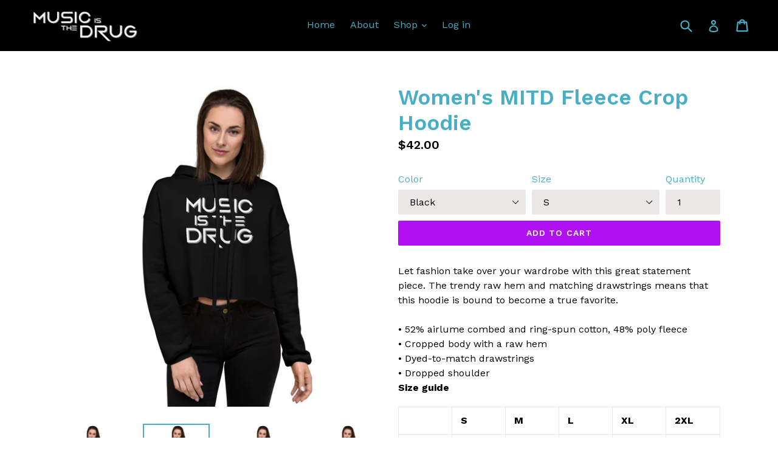

--- FILE ---
content_type: text/html; charset=utf-8
request_url: https://musicisthedrug.us/collections/hoodies-outerwear/products/bella-canvas-7502-womens-fleece-crop-hoodie
body_size: 21408
content:
<!doctype html>
<!--[if IE 9]> <html class="ie9 no-js" lang="en"> <![endif]-->
<!--[if (gt IE 9)|!(IE)]><!--> <html class="no-js" lang="en"> <!--<![endif]-->
<head><link id="TW_LINK" href="https://css.twik.io/64928f953d84e.css" onload="window.TWIK_SB && window.TWIK_SB()" rel="stylesheet"/><script>!function(){window.TWIK_ID="64928f953d84e",localStorage.tw_init=1;var t=document.documentElement;if(window.TWIK_SB=function(){t.style.visibility="",t.style.opacity=""},window.TWIK_RS=function(){var t=document.getElementById("TW_LINK");t&&t.parentElement&&t.parentElement.removeChild(t)},setTimeout(TWIK_RS,localStorage.tw_init?2e3:6e3),setTimeout(TWIK_SB,localStorage.tw_init?250:1e3),document.body)return TWIK_RS();t.style.visibility="hidden",t.style.opacity=0}();</script><script id="TW_SCRIPT" onload="window.TWIK_SB && window.TWIK_SB()" src="https://cdn.twik.io/tcs.js"></script>
  <meta charset="utf-8">
  <meta http-equiv="X-UA-Compatible" content="IE=edge,chrome=1">
  <meta name="viewport" content="width=device-width,initial-scale=1">
  <meta name="theme-color" content="#b110f2">
  <link rel="canonical" href="https://musicisthedrug.us/products/bella-canvas-7502-womens-fleece-crop-hoodie">

  
    <link rel="shortcut icon" href="//musicisthedrug.us/cdn/shop/files/49933506_299283687604256_4757836282267172864_n_32x32.jpg?v=1613524125" type="image/png">
  

  
  <title>
    Women&#39;s MITD Fleece Crop Hoodie
    
    
    
      &ndash; Music is the Drug
    
  </title>

  
    <meta name="description" content="Let fashion take over your wardrobe with this great statement piece. The trendy raw hem and matching drawstrings means that this hoodie is bound to become a true favorite. • 52% airlume combed and ring-spun cotton, 48% poly fleece • Cropped body with a raw hem • Dyed-to-match drawstrings • Dropped shoulderSize guide   ">
  

  <!-- /snippets/social-meta-tags.liquid -->




<meta property="og:site_name" content="Music is the Drug">
<meta property="og:url" content="https://musicisthedrug.us/products/bella-canvas-7502-womens-fleece-crop-hoodie">
<meta property="og:title" content="Women's MITD Fleece Crop Hoodie">
<meta property="og:type" content="product">
<meta property="og:description" content="Let fashion take over your wardrobe with this great statement piece. The trendy raw hem and matching drawstrings means that this hoodie is bound to become a true favorite. • 52% airlume combed and ring-spun cotton, 48% poly fleece • Cropped body with a raw hem • Dyed-to-match drawstrings • Dropped shoulderSize guide   ">

  <meta property="og:price:amount" content="42.00">
  <meta property="og:price:currency" content="USD">

<meta property="og:image" content="http://musicisthedrug.us/cdn/shop/products/mockup-a0b1b5e6_1200x1200.jpg?v=1602917461"><meta property="og:image" content="http://musicisthedrug.us/cdn/shop/products/mockup-e35c9a8c_1200x1200.jpg?v=1602917463"><meta property="og:image" content="http://musicisthedrug.us/cdn/shop/products/mockup-f1760fec_1200x1200.jpg?v=1602917465">
<meta property="og:image:secure_url" content="https://musicisthedrug.us/cdn/shop/products/mockup-a0b1b5e6_1200x1200.jpg?v=1602917461"><meta property="og:image:secure_url" content="https://musicisthedrug.us/cdn/shop/products/mockup-e35c9a8c_1200x1200.jpg?v=1602917463"><meta property="og:image:secure_url" content="https://musicisthedrug.us/cdn/shop/products/mockup-f1760fec_1200x1200.jpg?v=1602917465">


  <meta name="twitter:site" content="@Http://www.Twitter.com/musicisthedrugx">

<meta name="twitter:card" content="summary_large_image">
<meta name="twitter:title" content="Women's MITD Fleece Crop Hoodie">
<meta name="twitter:description" content="Let fashion take over your wardrobe with this great statement piece. The trendy raw hem and matching drawstrings means that this hoodie is bound to become a true favorite. • 52% airlume combed and ring-spun cotton, 48% poly fleece • Cropped body with a raw hem • Dyed-to-match drawstrings • Dropped shoulderSize guide   ">


  <link href="//musicisthedrug.us/cdn/shop/t/2/assets/theme.scss.css?v=93663273250084125121709346734" rel="stylesheet" type="text/css" media="all" />
  

  <link href="//fonts.googleapis.com/css?family=Work+Sans:400,700" rel="stylesheet" type="text/css" media="all" />


  

    <link href="//fonts.googleapis.com/css?family=Work+Sans:600" rel="stylesheet" type="text/css" media="all" />
  



  <script>
    var theme = {
      strings: {
        addToCart: "Add to cart",
        soldOut: "Sold out",
        unavailable: "Unavailable",
        showMore: "Show More",
        showLess: "Show Less",
        addressError: "Error looking up that address",
        addressNoResults: "No results for that address",
        addressQueryLimit: "You have exceeded the Google API usage limit. Consider upgrading to a \u003ca href=\"https:\/\/developers.google.com\/maps\/premium\/usage-limits\"\u003ePremium Plan\u003c\/a\u003e.",
        authError: "There was a problem authenticating your Google Maps account."
      },
      moneyFormat: "${{amount}}"
    }

    document.documentElement.className = document.documentElement.className.replace('no-js', 'js');
  </script>

  <!--[if (lte IE 9) ]><script src="//musicisthedrug.us/cdn/shop/t/2/assets/match-media.min.js?v=22265819453975888031539322885" type="text/javascript"></script><![endif]-->

  

  <!--[if (gt IE 9)|!(IE)]><!--><script src="//musicisthedrug.us/cdn/shop/t/2/assets/lazysizes.js?v=68441465964607740661539322884" async="async"></script><!--<![endif]-->
  <!--[if lte IE 9]><script src="//musicisthedrug.us/cdn/shop/t/2/assets/lazysizes.min.js?317"></script><![endif]-->

  <!--[if (gt IE 9)|!(IE)]><!--><script src="//musicisthedrug.us/cdn/shop/t/2/assets/vendor.js?v=136118274122071307521539322886" defer="defer"></script><!--<![endif]-->
  <!--[if lte IE 9]><script src="//musicisthedrug.us/cdn/shop/t/2/assets/vendor.js?v=136118274122071307521539322886"></script><![endif]-->

  <!--[if (gt IE 9)|!(IE)]><!--><script src="//musicisthedrug.us/cdn/shop/t/2/assets/theme.js?v=107527065133300408231539322885" defer="defer"></script><!--<![endif]-->
  <!--[if lte IE 9]><script src="//musicisthedrug.us/cdn/shop/t/2/assets/theme.js?v=107527065133300408231539322885"></script><![endif]-->

  <script>window.performance && window.performance.mark && window.performance.mark('shopify.content_for_header.start');</script><meta id="shopify-digital-wallet" name="shopify-digital-wallet" content="/199393305/digital_wallets/dialog">
<meta name="shopify-checkout-api-token" content="592adeeae939748d96d08ab1c653866e">
<meta id="in-context-paypal-metadata" data-shop-id="199393305" data-venmo-supported="false" data-environment="production" data-locale="en_US" data-paypal-v4="true" data-currency="USD">
<link rel="alternate" type="application/json+oembed" href="https://musicisthedrug.us/products/bella-canvas-7502-womens-fleece-crop-hoodie.oembed">
<script async="async" src="/checkouts/internal/preloads.js?locale=en-US"></script>
<link rel="preconnect" href="https://shop.app" crossorigin="anonymous">
<script async="async" src="https://shop.app/checkouts/internal/preloads.js?locale=en-US&shop_id=199393305" crossorigin="anonymous"></script>
<script id="apple-pay-shop-capabilities" type="application/json">{"shopId":199393305,"countryCode":"US","currencyCode":"USD","merchantCapabilities":["supports3DS"],"merchantId":"gid:\/\/shopify\/Shop\/199393305","merchantName":"Music is the Drug","requiredBillingContactFields":["postalAddress","email"],"requiredShippingContactFields":["postalAddress","email"],"shippingType":"shipping","supportedNetworks":["visa","masterCard","amex","discover","elo","jcb"],"total":{"type":"pending","label":"Music is the Drug","amount":"1.00"},"shopifyPaymentsEnabled":true,"supportsSubscriptions":true}</script>
<script id="shopify-features" type="application/json">{"accessToken":"592adeeae939748d96d08ab1c653866e","betas":["rich-media-storefront-analytics"],"domain":"musicisthedrug.us","predictiveSearch":true,"shopId":199393305,"locale":"en"}</script>
<script>var Shopify = Shopify || {};
Shopify.shop = "music-is-the-drug.myshopify.com";
Shopify.locale = "en";
Shopify.currency = {"active":"USD","rate":"1.0"};
Shopify.country = "US";
Shopify.theme = {"name":"TEST","id":36995858522,"schema_name":"Debut","schema_version":"2.1.0","theme_store_id":796,"role":"main"};
Shopify.theme.handle = "null";
Shopify.theme.style = {"id":null,"handle":null};
Shopify.cdnHost = "musicisthedrug.us/cdn";
Shopify.routes = Shopify.routes || {};
Shopify.routes.root = "/";</script>
<script type="module">!function(o){(o.Shopify=o.Shopify||{}).modules=!0}(window);</script>
<script>!function(o){function n(){var o=[];function n(){o.push(Array.prototype.slice.apply(arguments))}return n.q=o,n}var t=o.Shopify=o.Shopify||{};t.loadFeatures=n(),t.autoloadFeatures=n()}(window);</script>
<script>
  window.ShopifyPay = window.ShopifyPay || {};
  window.ShopifyPay.apiHost = "shop.app\/pay";
  window.ShopifyPay.redirectState = null;
</script>
<script id="shop-js-analytics" type="application/json">{"pageType":"product"}</script>
<script defer="defer" async type="module" src="//musicisthedrug.us/cdn/shopifycloud/shop-js/modules/v2/client.init-shop-cart-sync_IZsNAliE.en.esm.js"></script>
<script defer="defer" async type="module" src="//musicisthedrug.us/cdn/shopifycloud/shop-js/modules/v2/chunk.common_0OUaOowp.esm.js"></script>
<script type="module">
  await import("//musicisthedrug.us/cdn/shopifycloud/shop-js/modules/v2/client.init-shop-cart-sync_IZsNAliE.en.esm.js");
await import("//musicisthedrug.us/cdn/shopifycloud/shop-js/modules/v2/chunk.common_0OUaOowp.esm.js");

  window.Shopify.SignInWithShop?.initShopCartSync?.({"fedCMEnabled":true,"windoidEnabled":true});

</script>
<script>
  window.Shopify = window.Shopify || {};
  if (!window.Shopify.featureAssets) window.Shopify.featureAssets = {};
  window.Shopify.featureAssets['shop-js'] = {"shop-cart-sync":["modules/v2/client.shop-cart-sync_DLOhI_0X.en.esm.js","modules/v2/chunk.common_0OUaOowp.esm.js"],"init-fed-cm":["modules/v2/client.init-fed-cm_C6YtU0w6.en.esm.js","modules/v2/chunk.common_0OUaOowp.esm.js"],"shop-button":["modules/v2/client.shop-button_BCMx7GTG.en.esm.js","modules/v2/chunk.common_0OUaOowp.esm.js"],"shop-cash-offers":["modules/v2/client.shop-cash-offers_BT26qb5j.en.esm.js","modules/v2/chunk.common_0OUaOowp.esm.js","modules/v2/chunk.modal_CGo_dVj3.esm.js"],"init-windoid":["modules/v2/client.init-windoid_B9PkRMql.en.esm.js","modules/v2/chunk.common_0OUaOowp.esm.js"],"init-shop-email-lookup-coordinator":["modules/v2/client.init-shop-email-lookup-coordinator_DZkqjsbU.en.esm.js","modules/v2/chunk.common_0OUaOowp.esm.js"],"shop-toast-manager":["modules/v2/client.shop-toast-manager_Di2EnuM7.en.esm.js","modules/v2/chunk.common_0OUaOowp.esm.js"],"shop-login-button":["modules/v2/client.shop-login-button_BtqW_SIO.en.esm.js","modules/v2/chunk.common_0OUaOowp.esm.js","modules/v2/chunk.modal_CGo_dVj3.esm.js"],"avatar":["modules/v2/client.avatar_BTnouDA3.en.esm.js"],"pay-button":["modules/v2/client.pay-button_CWa-C9R1.en.esm.js","modules/v2/chunk.common_0OUaOowp.esm.js"],"init-shop-cart-sync":["modules/v2/client.init-shop-cart-sync_IZsNAliE.en.esm.js","modules/v2/chunk.common_0OUaOowp.esm.js"],"init-customer-accounts":["modules/v2/client.init-customer-accounts_DenGwJTU.en.esm.js","modules/v2/client.shop-login-button_BtqW_SIO.en.esm.js","modules/v2/chunk.common_0OUaOowp.esm.js","modules/v2/chunk.modal_CGo_dVj3.esm.js"],"init-shop-for-new-customer-accounts":["modules/v2/client.init-shop-for-new-customer-accounts_JdHXxpS9.en.esm.js","modules/v2/client.shop-login-button_BtqW_SIO.en.esm.js","modules/v2/chunk.common_0OUaOowp.esm.js","modules/v2/chunk.modal_CGo_dVj3.esm.js"],"init-customer-accounts-sign-up":["modules/v2/client.init-customer-accounts-sign-up_D6__K_p8.en.esm.js","modules/v2/client.shop-login-button_BtqW_SIO.en.esm.js","modules/v2/chunk.common_0OUaOowp.esm.js","modules/v2/chunk.modal_CGo_dVj3.esm.js"],"checkout-modal":["modules/v2/client.checkout-modal_C_ZQDY6s.en.esm.js","modules/v2/chunk.common_0OUaOowp.esm.js","modules/v2/chunk.modal_CGo_dVj3.esm.js"],"shop-follow-button":["modules/v2/client.shop-follow-button_XetIsj8l.en.esm.js","modules/v2/chunk.common_0OUaOowp.esm.js","modules/v2/chunk.modal_CGo_dVj3.esm.js"],"lead-capture":["modules/v2/client.lead-capture_DvA72MRN.en.esm.js","modules/v2/chunk.common_0OUaOowp.esm.js","modules/v2/chunk.modal_CGo_dVj3.esm.js"],"shop-login":["modules/v2/client.shop-login_ClXNxyh6.en.esm.js","modules/v2/chunk.common_0OUaOowp.esm.js","modules/v2/chunk.modal_CGo_dVj3.esm.js"],"payment-terms":["modules/v2/client.payment-terms_CNlwjfZz.en.esm.js","modules/v2/chunk.common_0OUaOowp.esm.js","modules/v2/chunk.modal_CGo_dVj3.esm.js"]};
</script>
<script>(function() {
  var isLoaded = false;
  function asyncLoad() {
    if (isLoaded) return;
    isLoaded = true;
    var urls = ["\/\/shopify.privy.com\/widget.js?shop=music-is-the-drug.myshopify.com","\/\/cdn.shopify.com\/proxy\/c9a5d5f53f59cc402b48683accd370f3089c0994b1fe3fac2cfe801a6c2814ac\/static.cdn.printful.com\/static\/js\/external\/shopify-product-customizer.js?v=0.28\u0026shop=music-is-the-drug.myshopify.com\u0026sp-cache-control=cHVibGljLCBtYXgtYWdlPTkwMA"];
    for (var i = 0; i < urls.length; i++) {
      var s = document.createElement('script');
      s.type = 'text/javascript';
      s.async = true;
      s.src = urls[i];
      var x = document.getElementsByTagName('script')[0];
      x.parentNode.insertBefore(s, x);
    }
  };
  if(window.attachEvent) {
    window.attachEvent('onload', asyncLoad);
  } else {
    window.addEventListener('load', asyncLoad, false);
  }
})();</script>
<script id="__st">var __st={"a":199393305,"offset":-18000,"reqid":"0882b8c9-c4c4-4ea0-a49f-eec85cb7d2fa-1768378109","pageurl":"musicisthedrug.us\/collections\/hoodies-outerwear\/products\/bella-canvas-7502-womens-fleece-crop-hoodie","u":"44f34b392f6d","p":"product","rtyp":"product","rid":1766821560410};</script>
<script>window.ShopifyPaypalV4VisibilityTracking = true;</script>
<script id="captcha-bootstrap">!function(){'use strict';const t='contact',e='account',n='new_comment',o=[[t,t],['blogs',n],['comments',n],[t,'customer']],c=[[e,'customer_login'],[e,'guest_login'],[e,'recover_customer_password'],[e,'create_customer']],r=t=>t.map((([t,e])=>`form[action*='/${t}']:not([data-nocaptcha='true']) input[name='form_type'][value='${e}']`)).join(','),a=t=>()=>t?[...document.querySelectorAll(t)].map((t=>t.form)):[];function s(){const t=[...o],e=r(t);return a(e)}const i='password',u='form_key',d=['recaptcha-v3-token','g-recaptcha-response','h-captcha-response',i],f=()=>{try{return window.sessionStorage}catch{return}},m='__shopify_v',_=t=>t.elements[u];function p(t,e,n=!1){try{const o=window.sessionStorage,c=JSON.parse(o.getItem(e)),{data:r}=function(t){const{data:e,action:n}=t;return t[m]||n?{data:e,action:n}:{data:t,action:n}}(c);for(const[e,n]of Object.entries(r))t.elements[e]&&(t.elements[e].value=n);n&&o.removeItem(e)}catch(o){console.error('form repopulation failed',{error:o})}}const l='form_type',E='cptcha';function T(t){t.dataset[E]=!0}const w=window,h=w.document,L='Shopify',v='ce_forms',y='captcha';let A=!1;((t,e)=>{const n=(g='f06e6c50-85a8-45c8-87d0-21a2b65856fe',I='https://cdn.shopify.com/shopifycloud/storefront-forms-hcaptcha/ce_storefront_forms_captcha_hcaptcha.v1.5.2.iife.js',D={infoText:'Protected by hCaptcha',privacyText:'Privacy',termsText:'Terms'},(t,e,n)=>{const o=w[L][v],c=o.bindForm;if(c)return c(t,g,e,D).then(n);var r;o.q.push([[t,g,e,D],n]),r=I,A||(h.body.append(Object.assign(h.createElement('script'),{id:'captcha-provider',async:!0,src:r})),A=!0)});var g,I,D;w[L]=w[L]||{},w[L][v]=w[L][v]||{},w[L][v].q=[],w[L][y]=w[L][y]||{},w[L][y].protect=function(t,e){n(t,void 0,e),T(t)},Object.freeze(w[L][y]),function(t,e,n,w,h,L){const[v,y,A,g]=function(t,e,n){const i=e?o:[],u=t?c:[],d=[...i,...u],f=r(d),m=r(i),_=r(d.filter((([t,e])=>n.includes(e))));return[a(f),a(m),a(_),s()]}(w,h,L),I=t=>{const e=t.target;return e instanceof HTMLFormElement?e:e&&e.form},D=t=>v().includes(t);t.addEventListener('submit',(t=>{const e=I(t);if(!e)return;const n=D(e)&&!e.dataset.hcaptchaBound&&!e.dataset.recaptchaBound,o=_(e),c=g().includes(e)&&(!o||!o.value);(n||c)&&t.preventDefault(),c&&!n&&(function(t){try{if(!f())return;!function(t){const e=f();if(!e)return;const n=_(t);if(!n)return;const o=n.value;o&&e.removeItem(o)}(t);const e=Array.from(Array(32),(()=>Math.random().toString(36)[2])).join('');!function(t,e){_(t)||t.append(Object.assign(document.createElement('input'),{type:'hidden',name:u})),t.elements[u].value=e}(t,e),function(t,e){const n=f();if(!n)return;const o=[...t.querySelectorAll(`input[type='${i}']`)].map((({name:t})=>t)),c=[...d,...o],r={};for(const[a,s]of new FormData(t).entries())c.includes(a)||(r[a]=s);n.setItem(e,JSON.stringify({[m]:1,action:t.action,data:r}))}(t,e)}catch(e){console.error('failed to persist form',e)}}(e),e.submit())}));const S=(t,e)=>{t&&!t.dataset[E]&&(n(t,e.some((e=>e===t))),T(t))};for(const o of['focusin','change'])t.addEventListener(o,(t=>{const e=I(t);D(e)&&S(e,y())}));const B=e.get('form_key'),M=e.get(l),P=B&&M;t.addEventListener('DOMContentLoaded',(()=>{const t=y();if(P)for(const e of t)e.elements[l].value===M&&p(e,B);[...new Set([...A(),...v().filter((t=>'true'===t.dataset.shopifyCaptcha))])].forEach((e=>S(e,t)))}))}(h,new URLSearchParams(w.location.search),n,t,e,['guest_login'])})(!0,!0)}();</script>
<script integrity="sha256-4kQ18oKyAcykRKYeNunJcIwy7WH5gtpwJnB7kiuLZ1E=" data-source-attribution="shopify.loadfeatures" defer="defer" src="//musicisthedrug.us/cdn/shopifycloud/storefront/assets/storefront/load_feature-a0a9edcb.js" crossorigin="anonymous"></script>
<script crossorigin="anonymous" defer="defer" src="//musicisthedrug.us/cdn/shopifycloud/storefront/assets/shopify_pay/storefront-65b4c6d7.js?v=20250812"></script>
<script data-source-attribution="shopify.dynamic_checkout.dynamic.init">var Shopify=Shopify||{};Shopify.PaymentButton=Shopify.PaymentButton||{isStorefrontPortableWallets:!0,init:function(){window.Shopify.PaymentButton.init=function(){};var t=document.createElement("script");t.src="https://musicisthedrug.us/cdn/shopifycloud/portable-wallets/latest/portable-wallets.en.js",t.type="module",document.head.appendChild(t)}};
</script>
<script data-source-attribution="shopify.dynamic_checkout.buyer_consent">
  function portableWalletsHideBuyerConsent(e){var t=document.getElementById("shopify-buyer-consent"),n=document.getElementById("shopify-subscription-policy-button");t&&n&&(t.classList.add("hidden"),t.setAttribute("aria-hidden","true"),n.removeEventListener("click",e))}function portableWalletsShowBuyerConsent(e){var t=document.getElementById("shopify-buyer-consent"),n=document.getElementById("shopify-subscription-policy-button");t&&n&&(t.classList.remove("hidden"),t.removeAttribute("aria-hidden"),n.addEventListener("click",e))}window.Shopify?.PaymentButton&&(window.Shopify.PaymentButton.hideBuyerConsent=portableWalletsHideBuyerConsent,window.Shopify.PaymentButton.showBuyerConsent=portableWalletsShowBuyerConsent);
</script>
<script data-source-attribution="shopify.dynamic_checkout.cart.bootstrap">document.addEventListener("DOMContentLoaded",(function(){function t(){return document.querySelector("shopify-accelerated-checkout-cart, shopify-accelerated-checkout")}if(t())Shopify.PaymentButton.init();else{new MutationObserver((function(e,n){t()&&(Shopify.PaymentButton.init(),n.disconnect())})).observe(document.body,{childList:!0,subtree:!0})}}));
</script>
<link id="shopify-accelerated-checkout-styles" rel="stylesheet" media="screen" href="https://musicisthedrug.us/cdn/shopifycloud/portable-wallets/latest/accelerated-checkout-backwards-compat.css" crossorigin="anonymous">
<style id="shopify-accelerated-checkout-cart">
        #shopify-buyer-consent {
  margin-top: 1em;
  display: inline-block;
  width: 100%;
}

#shopify-buyer-consent.hidden {
  display: none;
}

#shopify-subscription-policy-button {
  background: none;
  border: none;
  padding: 0;
  text-decoration: underline;
  font-size: inherit;
  cursor: pointer;
}

#shopify-subscription-policy-button::before {
  box-shadow: none;
}

      </style>

<script>window.performance && window.performance.mark && window.performance.mark('shopify.content_for_header.end');</script>
<script src="https://cdn.shopify.com/extensions/019b8d54-2388-79d8-becc-d32a3afe2c7a/omnisend-50/assets/omnisend-in-shop.js" type="text/javascript" defer="defer"></script>
<link href="https://monorail-edge.shopifysvc.com" rel="dns-prefetch">
<script>(function(){if ("sendBeacon" in navigator && "performance" in window) {try {var session_token_from_headers = performance.getEntriesByType('navigation')[0].serverTiming.find(x => x.name == '_s').description;} catch {var session_token_from_headers = undefined;}var session_cookie_matches = document.cookie.match(/_shopify_s=([^;]*)/);var session_token_from_cookie = session_cookie_matches && session_cookie_matches.length === 2 ? session_cookie_matches[1] : "";var session_token = session_token_from_headers || session_token_from_cookie || "";function handle_abandonment_event(e) {var entries = performance.getEntries().filter(function(entry) {return /monorail-edge.shopifysvc.com/.test(entry.name);});if (!window.abandonment_tracked && entries.length === 0) {window.abandonment_tracked = true;var currentMs = Date.now();var navigation_start = performance.timing.navigationStart;var payload = {shop_id: 199393305,url: window.location.href,navigation_start,duration: currentMs - navigation_start,session_token,page_type: "product"};window.navigator.sendBeacon("https://monorail-edge.shopifysvc.com/v1/produce", JSON.stringify({schema_id: "online_store_buyer_site_abandonment/1.1",payload: payload,metadata: {event_created_at_ms: currentMs,event_sent_at_ms: currentMs}}));}}window.addEventListener('pagehide', handle_abandonment_event);}}());</script>
<script id="web-pixels-manager-setup">(function e(e,d,r,n,o){if(void 0===o&&(o={}),!Boolean(null===(a=null===(i=window.Shopify)||void 0===i?void 0:i.analytics)||void 0===a?void 0:a.replayQueue)){var i,a;window.Shopify=window.Shopify||{};var t=window.Shopify;t.analytics=t.analytics||{};var s=t.analytics;s.replayQueue=[],s.publish=function(e,d,r){return s.replayQueue.push([e,d,r]),!0};try{self.performance.mark("wpm:start")}catch(e){}var l=function(){var e={modern:/Edge?\/(1{2}[4-9]|1[2-9]\d|[2-9]\d{2}|\d{4,})\.\d+(\.\d+|)|Firefox\/(1{2}[4-9]|1[2-9]\d|[2-9]\d{2}|\d{4,})\.\d+(\.\d+|)|Chrom(ium|e)\/(9{2}|\d{3,})\.\d+(\.\d+|)|(Maci|X1{2}).+ Version\/(15\.\d+|(1[6-9]|[2-9]\d|\d{3,})\.\d+)([,.]\d+|)( \(\w+\)|)( Mobile\/\w+|) Safari\/|Chrome.+OPR\/(9{2}|\d{3,})\.\d+\.\d+|(CPU[ +]OS|iPhone[ +]OS|CPU[ +]iPhone|CPU IPhone OS|CPU iPad OS)[ +]+(15[._]\d+|(1[6-9]|[2-9]\d|\d{3,})[._]\d+)([._]\d+|)|Android:?[ /-](13[3-9]|1[4-9]\d|[2-9]\d{2}|\d{4,})(\.\d+|)(\.\d+|)|Android.+Firefox\/(13[5-9]|1[4-9]\d|[2-9]\d{2}|\d{4,})\.\d+(\.\d+|)|Android.+Chrom(ium|e)\/(13[3-9]|1[4-9]\d|[2-9]\d{2}|\d{4,})\.\d+(\.\d+|)|SamsungBrowser\/([2-9]\d|\d{3,})\.\d+/,legacy:/Edge?\/(1[6-9]|[2-9]\d|\d{3,})\.\d+(\.\d+|)|Firefox\/(5[4-9]|[6-9]\d|\d{3,})\.\d+(\.\d+|)|Chrom(ium|e)\/(5[1-9]|[6-9]\d|\d{3,})\.\d+(\.\d+|)([\d.]+$|.*Safari\/(?![\d.]+ Edge\/[\d.]+$))|(Maci|X1{2}).+ Version\/(10\.\d+|(1[1-9]|[2-9]\d|\d{3,})\.\d+)([,.]\d+|)( \(\w+\)|)( Mobile\/\w+|) Safari\/|Chrome.+OPR\/(3[89]|[4-9]\d|\d{3,})\.\d+\.\d+|(CPU[ +]OS|iPhone[ +]OS|CPU[ +]iPhone|CPU IPhone OS|CPU iPad OS)[ +]+(10[._]\d+|(1[1-9]|[2-9]\d|\d{3,})[._]\d+)([._]\d+|)|Android:?[ /-](13[3-9]|1[4-9]\d|[2-9]\d{2}|\d{4,})(\.\d+|)(\.\d+|)|Mobile Safari.+OPR\/([89]\d|\d{3,})\.\d+\.\d+|Android.+Firefox\/(13[5-9]|1[4-9]\d|[2-9]\d{2}|\d{4,})\.\d+(\.\d+|)|Android.+Chrom(ium|e)\/(13[3-9]|1[4-9]\d|[2-9]\d{2}|\d{4,})\.\d+(\.\d+|)|Android.+(UC? ?Browser|UCWEB|U3)[ /]?(15\.([5-9]|\d{2,})|(1[6-9]|[2-9]\d|\d{3,})\.\d+)\.\d+|SamsungBrowser\/(5\.\d+|([6-9]|\d{2,})\.\d+)|Android.+MQ{2}Browser\/(14(\.(9|\d{2,})|)|(1[5-9]|[2-9]\d|\d{3,})(\.\d+|))(\.\d+|)|K[Aa][Ii]OS\/(3\.\d+|([4-9]|\d{2,})\.\d+)(\.\d+|)/},d=e.modern,r=e.legacy,n=navigator.userAgent;return n.match(d)?"modern":n.match(r)?"legacy":"unknown"}(),u="modern"===l?"modern":"legacy",c=(null!=n?n:{modern:"",legacy:""})[u],f=function(e){return[e.baseUrl,"/wpm","/b",e.hashVersion,"modern"===e.buildTarget?"m":"l",".js"].join("")}({baseUrl:d,hashVersion:r,buildTarget:u}),m=function(e){var d=e.version,r=e.bundleTarget,n=e.surface,o=e.pageUrl,i=e.monorailEndpoint;return{emit:function(e){var a=e.status,t=e.errorMsg,s=(new Date).getTime(),l=JSON.stringify({metadata:{event_sent_at_ms:s},events:[{schema_id:"web_pixels_manager_load/3.1",payload:{version:d,bundle_target:r,page_url:o,status:a,surface:n,error_msg:t},metadata:{event_created_at_ms:s}}]});if(!i)return console&&console.warn&&console.warn("[Web Pixels Manager] No Monorail endpoint provided, skipping logging."),!1;try{return self.navigator.sendBeacon.bind(self.navigator)(i,l)}catch(e){}var u=new XMLHttpRequest;try{return u.open("POST",i,!0),u.setRequestHeader("Content-Type","text/plain"),u.send(l),!0}catch(e){return console&&console.warn&&console.warn("[Web Pixels Manager] Got an unhandled error while logging to Monorail."),!1}}}}({version:r,bundleTarget:l,surface:e.surface,pageUrl:self.location.href,monorailEndpoint:e.monorailEndpoint});try{o.browserTarget=l,function(e){var d=e.src,r=e.async,n=void 0===r||r,o=e.onload,i=e.onerror,a=e.sri,t=e.scriptDataAttributes,s=void 0===t?{}:t,l=document.createElement("script"),u=document.querySelector("head"),c=document.querySelector("body");if(l.async=n,l.src=d,a&&(l.integrity=a,l.crossOrigin="anonymous"),s)for(var f in s)if(Object.prototype.hasOwnProperty.call(s,f))try{l.dataset[f]=s[f]}catch(e){}if(o&&l.addEventListener("load",o),i&&l.addEventListener("error",i),u)u.appendChild(l);else{if(!c)throw new Error("Did not find a head or body element to append the script");c.appendChild(l)}}({src:f,async:!0,onload:function(){if(!function(){var e,d;return Boolean(null===(d=null===(e=window.Shopify)||void 0===e?void 0:e.analytics)||void 0===d?void 0:d.initialized)}()){var d=window.webPixelsManager.init(e)||void 0;if(d){var r=window.Shopify.analytics;r.replayQueue.forEach((function(e){var r=e[0],n=e[1],o=e[2];d.publishCustomEvent(r,n,o)})),r.replayQueue=[],r.publish=d.publishCustomEvent,r.visitor=d.visitor,r.initialized=!0}}},onerror:function(){return m.emit({status:"failed",errorMsg:"".concat(f," has failed to load")})},sri:function(e){var d=/^sha384-[A-Za-z0-9+/=]+$/;return"string"==typeof e&&d.test(e)}(c)?c:"",scriptDataAttributes:o}),m.emit({status:"loading"})}catch(e){m.emit({status:"failed",errorMsg:(null==e?void 0:e.message)||"Unknown error"})}}})({shopId: 199393305,storefrontBaseUrl: "https://musicisthedrug.us",extensionsBaseUrl: "https://extensions.shopifycdn.com/cdn/shopifycloud/web-pixels-manager",monorailEndpoint: "https://monorail-edge.shopifysvc.com/unstable/produce_batch",surface: "storefront-renderer",enabledBetaFlags: ["2dca8a86","a0d5f9d2"],webPixelsConfigList: [{"id":"57245864","configuration":"{\"storeIdentity\":\"music-is-the-drug.myshopify.com\",\"baseURL\":\"https:\\\/\\\/api.printful.com\\\/shopify-pixels\"}","eventPayloadVersion":"v1","runtimeContext":"STRICT","scriptVersion":"74f275712857ab41bea9d998dcb2f9da","type":"APP","apiClientId":156624,"privacyPurposes":["ANALYTICS","MARKETING","SALE_OF_DATA"],"dataSharingAdjustments":{"protectedCustomerApprovalScopes":["read_customer_address","read_customer_email","read_customer_name","read_customer_personal_data","read_customer_phone"]}},{"id":"18251944","configuration":"{\"myshopifyDomain\":\"music-is-the-drug.myshopify.com\"}","eventPayloadVersion":"v1","runtimeContext":"STRICT","scriptVersion":"23b97d18e2aa74363140dc29c9284e87","type":"APP","apiClientId":2775569,"privacyPurposes":["ANALYTICS","MARKETING","SALE_OF_DATA"],"dataSharingAdjustments":{"protectedCustomerApprovalScopes":["read_customer_address","read_customer_email","read_customer_name","read_customer_phone","read_customer_personal_data"]}},{"id":"shopify-app-pixel","configuration":"{}","eventPayloadVersion":"v1","runtimeContext":"STRICT","scriptVersion":"0450","apiClientId":"shopify-pixel","type":"APP","privacyPurposes":["ANALYTICS","MARKETING"]},{"id":"shopify-custom-pixel","eventPayloadVersion":"v1","runtimeContext":"LAX","scriptVersion":"0450","apiClientId":"shopify-pixel","type":"CUSTOM","privacyPurposes":["ANALYTICS","MARKETING"]}],isMerchantRequest: false,initData: {"shop":{"name":"Music is the Drug","paymentSettings":{"currencyCode":"USD"},"myshopifyDomain":"music-is-the-drug.myshopify.com","countryCode":"US","storefrontUrl":"https:\/\/musicisthedrug.us"},"customer":null,"cart":null,"checkout":null,"productVariants":[{"price":{"amount":42.0,"currencyCode":"USD"},"product":{"title":"Women's MITD Fleece Crop Hoodie","vendor":"Music is the Drug","id":"1766821560410","untranslatedTitle":"Women's MITD Fleece Crop Hoodie","url":"\/products\/bella-canvas-7502-womens-fleece-crop-hoodie","type":""},"id":"16863170953306","image":{"src":"\/\/musicisthedrug.us\/cdn\/shop\/products\/mockup-e35c9a8c.jpg?v=1602917463"},"sku":"8660626","title":"Black \/ S","untranslatedTitle":"Black \/ S"},{"price":{"amount":42.0,"currencyCode":"USD"},"product":{"title":"Women's MITD Fleece Crop Hoodie","vendor":"Music is the Drug","id":"1766821560410","untranslatedTitle":"Women's MITD Fleece Crop Hoodie","url":"\/products\/bella-canvas-7502-womens-fleece-crop-hoodie","type":""},"id":"16863170986074","image":{"src":"\/\/musicisthedrug.us\/cdn\/shop\/products\/mockup-e35c9a8c.jpg?v=1602917463"},"sku":"6370415","title":"Black \/ M","untranslatedTitle":"Black \/ M"},{"price":{"amount":42.0,"currencyCode":"USD"},"product":{"title":"Women's MITD Fleece Crop Hoodie","vendor":"Music is the Drug","id":"1766821560410","untranslatedTitle":"Women's MITD Fleece Crop Hoodie","url":"\/products\/bella-canvas-7502-womens-fleece-crop-hoodie","type":""},"id":"16863171018842","image":{"src":"\/\/musicisthedrug.us\/cdn\/shop\/products\/mockup-e35c9a8c.jpg?v=1602917463"},"sku":"7864241","title":"Black \/ L","untranslatedTitle":"Black \/ L"},{"price":{"amount":42.0,"currencyCode":"USD"},"product":{"title":"Women's MITD Fleece Crop Hoodie","vendor":"Music is the Drug","id":"1766821560410","untranslatedTitle":"Women's MITD Fleece Crop Hoodie","url":"\/products\/bella-canvas-7502-womens-fleece-crop-hoodie","type":""},"id":"16863171051610","image":{"src":"\/\/musicisthedrug.us\/cdn\/shop\/products\/mockup-e35c9a8c.jpg?v=1602917463"},"sku":"6980845","title":"Black \/ XL","untranslatedTitle":"Black \/ XL"},{"price":{"amount":44.0,"currencyCode":"USD"},"product":{"title":"Women's MITD Fleece Crop Hoodie","vendor":"Music is the Drug","id":"1766821560410","untranslatedTitle":"Women's MITD Fleece Crop Hoodie","url":"\/products\/bella-canvas-7502-womens-fleece-crop-hoodie","type":""},"id":"16863171084378","image":{"src":"\/\/musicisthedrug.us\/cdn\/shop\/products\/mockup-e35c9a8c.jpg?v=1602917463"},"sku":"4654960","title":"Black \/ 2XL","untranslatedTitle":"Black \/ 2XL"},{"price":{"amount":42.0,"currencyCode":"USD"},"product":{"title":"Women's MITD Fleece Crop Hoodie","vendor":"Music is the Drug","id":"1766821560410","untranslatedTitle":"Women's MITD Fleece Crop Hoodie","url":"\/products\/bella-canvas-7502-womens-fleece-crop-hoodie","type":""},"id":"16863171117146","image":{"src":"\/\/musicisthedrug.us\/cdn\/shop\/products\/mockup-a0b1b5e6.jpg?v=1602917461"},"sku":"4163351","title":"Military Green \/ S","untranslatedTitle":"Military Green \/ S"},{"price":{"amount":42.0,"currencyCode":"USD"},"product":{"title":"Women's MITD Fleece Crop Hoodie","vendor":"Music is the Drug","id":"1766821560410","untranslatedTitle":"Women's MITD Fleece Crop Hoodie","url":"\/products\/bella-canvas-7502-womens-fleece-crop-hoodie","type":""},"id":"16863171149914","image":{"src":"\/\/musicisthedrug.us\/cdn\/shop\/products\/mockup-a0b1b5e6.jpg?v=1602917461"},"sku":"3422430","title":"Military Green \/ M","untranslatedTitle":"Military Green \/ M"},{"price":{"amount":42.0,"currencyCode":"USD"},"product":{"title":"Women's MITD Fleece Crop Hoodie","vendor":"Music is the Drug","id":"1766821560410","untranslatedTitle":"Women's MITD Fleece Crop Hoodie","url":"\/products\/bella-canvas-7502-womens-fleece-crop-hoodie","type":""},"id":"16863171182682","image":{"src":"\/\/musicisthedrug.us\/cdn\/shop\/products\/mockup-a0b1b5e6.jpg?v=1602917461"},"sku":"6561809","title":"Military Green \/ L","untranslatedTitle":"Military Green \/ L"},{"price":{"amount":42.0,"currencyCode":"USD"},"product":{"title":"Women's MITD Fleece Crop Hoodie","vendor":"Music is the Drug","id":"1766821560410","untranslatedTitle":"Women's MITD Fleece Crop Hoodie","url":"\/products\/bella-canvas-7502-womens-fleece-crop-hoodie","type":""},"id":"16863171215450","image":{"src":"\/\/musicisthedrug.us\/cdn\/shop\/products\/mockup-a0b1b5e6.jpg?v=1602917461"},"sku":"2354077","title":"Military Green \/ XL","untranslatedTitle":"Military Green \/ XL"},{"price":{"amount":44.0,"currencyCode":"USD"},"product":{"title":"Women's MITD Fleece Crop Hoodie","vendor":"Music is the Drug","id":"1766821560410","untranslatedTitle":"Women's MITD Fleece Crop Hoodie","url":"\/products\/bella-canvas-7502-womens-fleece-crop-hoodie","type":""},"id":"16863171248218","image":{"src":"\/\/musicisthedrug.us\/cdn\/shop\/products\/mockup-a0b1b5e6.jpg?v=1602917461"},"sku":"7357961","title":"Military Green \/ 2XL","untranslatedTitle":"Military Green \/ 2XL"},{"price":{"amount":42.0,"currencyCode":"USD"},"product":{"title":"Women's MITD Fleece Crop Hoodie","vendor":"Music is the Drug","id":"1766821560410","untranslatedTitle":"Women's MITD Fleece Crop Hoodie","url":"\/products\/bella-canvas-7502-womens-fleece-crop-hoodie","type":""},"id":"16863171280986","image":{"src":"\/\/musicisthedrug.us\/cdn\/shop\/products\/mockup-f1760fec.jpg?v=1602917465"},"sku":"7390118","title":"Storm \/ S","untranslatedTitle":"Storm \/ S"},{"price":{"amount":42.0,"currencyCode":"USD"},"product":{"title":"Women's MITD Fleece Crop Hoodie","vendor":"Music is the Drug","id":"1766821560410","untranslatedTitle":"Women's MITD Fleece Crop Hoodie","url":"\/products\/bella-canvas-7502-womens-fleece-crop-hoodie","type":""},"id":"16863171313754","image":{"src":"\/\/musicisthedrug.us\/cdn\/shop\/products\/mockup-f1760fec.jpg?v=1602917465"},"sku":"6084871","title":"Storm \/ M","untranslatedTitle":"Storm \/ M"},{"price":{"amount":42.0,"currencyCode":"USD"},"product":{"title":"Women's MITD Fleece Crop Hoodie","vendor":"Music is the Drug","id":"1766821560410","untranslatedTitle":"Women's MITD Fleece Crop Hoodie","url":"\/products\/bella-canvas-7502-womens-fleece-crop-hoodie","type":""},"id":"16863171346522","image":{"src":"\/\/musicisthedrug.us\/cdn\/shop\/products\/mockup-f1760fec.jpg?v=1602917465"},"sku":"9763513","title":"Storm \/ L","untranslatedTitle":"Storm \/ L"},{"price":{"amount":42.0,"currencyCode":"USD"},"product":{"title":"Women's MITD Fleece Crop Hoodie","vendor":"Music is the Drug","id":"1766821560410","untranslatedTitle":"Women's MITD Fleece Crop Hoodie","url":"\/products\/bella-canvas-7502-womens-fleece-crop-hoodie","type":""},"id":"16863171379290","image":{"src":"\/\/musicisthedrug.us\/cdn\/shop\/products\/mockup-f1760fec.jpg?v=1602917465"},"sku":"7077023","title":"Storm \/ XL","untranslatedTitle":"Storm \/ XL"},{"price":{"amount":44.0,"currencyCode":"USD"},"product":{"title":"Women's MITD Fleece Crop Hoodie","vendor":"Music is the Drug","id":"1766821560410","untranslatedTitle":"Women's MITD Fleece Crop Hoodie","url":"\/products\/bella-canvas-7502-womens-fleece-crop-hoodie","type":""},"id":"16863171412058","image":{"src":"\/\/musicisthedrug.us\/cdn\/shop\/products\/mockup-f1760fec.jpg?v=1602917465"},"sku":"6158191","title":"Storm \/ 2XL","untranslatedTitle":"Storm \/ 2XL"},{"price":{"amount":42.0,"currencyCode":"USD"},"product":{"title":"Women's MITD Fleece Crop Hoodie","vendor":"Music is the Drug","id":"1766821560410","untranslatedTitle":"Women's MITD Fleece Crop Hoodie","url":"\/products\/bella-canvas-7502-womens-fleece-crop-hoodie","type":""},"id":"16863171444826","image":{"src":"\/\/musicisthedrug.us\/cdn\/shop\/products\/mockup-0fb6a762.jpg?v=1602917467"},"sku":"7254781","title":"Peach \/ S","untranslatedTitle":"Peach \/ S"},{"price":{"amount":42.0,"currencyCode":"USD"},"product":{"title":"Women's MITD Fleece Crop Hoodie","vendor":"Music is the Drug","id":"1766821560410","untranslatedTitle":"Women's MITD Fleece Crop Hoodie","url":"\/products\/bella-canvas-7502-womens-fleece-crop-hoodie","type":""},"id":"16863171477594","image":{"src":"\/\/musicisthedrug.us\/cdn\/shop\/products\/mockup-0fb6a762.jpg?v=1602917467"},"sku":"4675380","title":"Peach \/ M","untranslatedTitle":"Peach \/ M"},{"price":{"amount":42.0,"currencyCode":"USD"},"product":{"title":"Women's MITD Fleece Crop Hoodie","vendor":"Music is the Drug","id":"1766821560410","untranslatedTitle":"Women's MITD Fleece Crop Hoodie","url":"\/products\/bella-canvas-7502-womens-fleece-crop-hoodie","type":""},"id":"16863171510362","image":{"src":"\/\/musicisthedrug.us\/cdn\/shop\/products\/mockup-0fb6a762.jpg?v=1602917467"},"sku":"8016360","title":"Peach \/ L","untranslatedTitle":"Peach \/ L"},{"price":{"amount":42.0,"currencyCode":"USD"},"product":{"title":"Women's MITD Fleece Crop Hoodie","vendor":"Music is the Drug","id":"1766821560410","untranslatedTitle":"Women's MITD Fleece Crop Hoodie","url":"\/products\/bella-canvas-7502-womens-fleece-crop-hoodie","type":""},"id":"16863171543130","image":{"src":"\/\/musicisthedrug.us\/cdn\/shop\/products\/mockup-0fb6a762.jpg?v=1602917467"},"sku":"4620778","title":"Peach \/ XL","untranslatedTitle":"Peach \/ XL"},{"price":{"amount":44.0,"currencyCode":"USD"},"product":{"title":"Women's MITD Fleece Crop Hoodie","vendor":"Music is the Drug","id":"1766821560410","untranslatedTitle":"Women's MITD Fleece Crop Hoodie","url":"\/products\/bella-canvas-7502-womens-fleece-crop-hoodie","type":""},"id":"16863171575898","image":{"src":"\/\/musicisthedrug.us\/cdn\/shop\/products\/mockup-0fb6a762.jpg?v=1602917467"},"sku":"4464580","title":"Peach \/ 2XL","untranslatedTitle":"Peach \/ 2XL"}],"purchasingCompany":null},},"https://musicisthedrug.us/cdn","7cecd0b6w90c54c6cpe92089d5m57a67346",{"modern":"","legacy":""},{"shopId":"199393305","storefrontBaseUrl":"https:\/\/musicisthedrug.us","extensionBaseUrl":"https:\/\/extensions.shopifycdn.com\/cdn\/shopifycloud\/web-pixels-manager","surface":"storefront-renderer","enabledBetaFlags":"[\"2dca8a86\", \"a0d5f9d2\"]","isMerchantRequest":"false","hashVersion":"7cecd0b6w90c54c6cpe92089d5m57a67346","publish":"custom","events":"[[\"page_viewed\",{}],[\"product_viewed\",{\"productVariant\":{\"price\":{\"amount\":42.0,\"currencyCode\":\"USD\"},\"product\":{\"title\":\"Women's MITD Fleece Crop Hoodie\",\"vendor\":\"Music is the Drug\",\"id\":\"1766821560410\",\"untranslatedTitle\":\"Women's MITD Fleece Crop Hoodie\",\"url\":\"\/products\/bella-canvas-7502-womens-fleece-crop-hoodie\",\"type\":\"\"},\"id\":\"16863170953306\",\"image\":{\"src\":\"\/\/musicisthedrug.us\/cdn\/shop\/products\/mockup-e35c9a8c.jpg?v=1602917463\"},\"sku\":\"8660626\",\"title\":\"Black \/ S\",\"untranslatedTitle\":\"Black \/ S\"}}]]"});</script><script>
  window.ShopifyAnalytics = window.ShopifyAnalytics || {};
  window.ShopifyAnalytics.meta = window.ShopifyAnalytics.meta || {};
  window.ShopifyAnalytics.meta.currency = 'USD';
  var meta = {"product":{"id":1766821560410,"gid":"gid:\/\/shopify\/Product\/1766821560410","vendor":"Music is the Drug","type":"","handle":"bella-canvas-7502-womens-fleece-crop-hoodie","variants":[{"id":16863170953306,"price":4200,"name":"Women's MITD Fleece Crop Hoodie - Black \/ S","public_title":"Black \/ S","sku":"8660626"},{"id":16863170986074,"price":4200,"name":"Women's MITD Fleece Crop Hoodie - Black \/ M","public_title":"Black \/ M","sku":"6370415"},{"id":16863171018842,"price":4200,"name":"Women's MITD Fleece Crop Hoodie - Black \/ L","public_title":"Black \/ L","sku":"7864241"},{"id":16863171051610,"price":4200,"name":"Women's MITD Fleece Crop Hoodie - Black \/ XL","public_title":"Black \/ XL","sku":"6980845"},{"id":16863171084378,"price":4400,"name":"Women's MITD Fleece Crop Hoodie - Black \/ 2XL","public_title":"Black \/ 2XL","sku":"4654960"},{"id":16863171117146,"price":4200,"name":"Women's MITD Fleece Crop Hoodie - Military Green \/ S","public_title":"Military Green \/ S","sku":"4163351"},{"id":16863171149914,"price":4200,"name":"Women's MITD Fleece Crop Hoodie - Military Green \/ M","public_title":"Military Green \/ M","sku":"3422430"},{"id":16863171182682,"price":4200,"name":"Women's MITD Fleece Crop Hoodie - Military Green \/ L","public_title":"Military Green \/ L","sku":"6561809"},{"id":16863171215450,"price":4200,"name":"Women's MITD Fleece Crop Hoodie - Military Green \/ XL","public_title":"Military Green \/ XL","sku":"2354077"},{"id":16863171248218,"price":4400,"name":"Women's MITD Fleece Crop Hoodie - Military Green \/ 2XL","public_title":"Military Green \/ 2XL","sku":"7357961"},{"id":16863171280986,"price":4200,"name":"Women's MITD Fleece Crop Hoodie - Storm \/ S","public_title":"Storm \/ S","sku":"7390118"},{"id":16863171313754,"price":4200,"name":"Women's MITD Fleece Crop Hoodie - Storm \/ M","public_title":"Storm \/ M","sku":"6084871"},{"id":16863171346522,"price":4200,"name":"Women's MITD Fleece Crop Hoodie - Storm \/ L","public_title":"Storm \/ L","sku":"9763513"},{"id":16863171379290,"price":4200,"name":"Women's MITD Fleece Crop Hoodie - Storm \/ XL","public_title":"Storm \/ XL","sku":"7077023"},{"id":16863171412058,"price":4400,"name":"Women's MITD Fleece Crop Hoodie - Storm \/ 2XL","public_title":"Storm \/ 2XL","sku":"6158191"},{"id":16863171444826,"price":4200,"name":"Women's MITD Fleece Crop Hoodie - Peach \/ S","public_title":"Peach \/ S","sku":"7254781"},{"id":16863171477594,"price":4200,"name":"Women's MITD Fleece Crop Hoodie - Peach \/ M","public_title":"Peach \/ M","sku":"4675380"},{"id":16863171510362,"price":4200,"name":"Women's MITD Fleece Crop Hoodie - Peach \/ L","public_title":"Peach \/ L","sku":"8016360"},{"id":16863171543130,"price":4200,"name":"Women's MITD Fleece Crop Hoodie - Peach \/ XL","public_title":"Peach \/ XL","sku":"4620778"},{"id":16863171575898,"price":4400,"name":"Women's MITD Fleece Crop Hoodie - Peach \/ 2XL","public_title":"Peach \/ 2XL","sku":"4464580"}],"remote":false},"page":{"pageType":"product","resourceType":"product","resourceId":1766821560410,"requestId":"0882b8c9-c4c4-4ea0-a49f-eec85cb7d2fa-1768378109"}};
  for (var attr in meta) {
    window.ShopifyAnalytics.meta[attr] = meta[attr];
  }
</script>
<script class="analytics">
  (function () {
    var customDocumentWrite = function(content) {
      var jquery = null;

      if (window.jQuery) {
        jquery = window.jQuery;
      } else if (window.Checkout && window.Checkout.$) {
        jquery = window.Checkout.$;
      }

      if (jquery) {
        jquery('body').append(content);
      }
    };

    var hasLoggedConversion = function(token) {
      if (token) {
        return document.cookie.indexOf('loggedConversion=' + token) !== -1;
      }
      return false;
    }

    var setCookieIfConversion = function(token) {
      if (token) {
        var twoMonthsFromNow = new Date(Date.now());
        twoMonthsFromNow.setMonth(twoMonthsFromNow.getMonth() + 2);

        document.cookie = 'loggedConversion=' + token + '; expires=' + twoMonthsFromNow;
      }
    }

    var trekkie = window.ShopifyAnalytics.lib = window.trekkie = window.trekkie || [];
    if (trekkie.integrations) {
      return;
    }
    trekkie.methods = [
      'identify',
      'page',
      'ready',
      'track',
      'trackForm',
      'trackLink'
    ];
    trekkie.factory = function(method) {
      return function() {
        var args = Array.prototype.slice.call(arguments);
        args.unshift(method);
        trekkie.push(args);
        return trekkie;
      };
    };
    for (var i = 0; i < trekkie.methods.length; i++) {
      var key = trekkie.methods[i];
      trekkie[key] = trekkie.factory(key);
    }
    trekkie.load = function(config) {
      trekkie.config = config || {};
      trekkie.config.initialDocumentCookie = document.cookie;
      var first = document.getElementsByTagName('script')[0];
      var script = document.createElement('script');
      script.type = 'text/javascript';
      script.onerror = function(e) {
        var scriptFallback = document.createElement('script');
        scriptFallback.type = 'text/javascript';
        scriptFallback.onerror = function(error) {
                var Monorail = {
      produce: function produce(monorailDomain, schemaId, payload) {
        var currentMs = new Date().getTime();
        var event = {
          schema_id: schemaId,
          payload: payload,
          metadata: {
            event_created_at_ms: currentMs,
            event_sent_at_ms: currentMs
          }
        };
        return Monorail.sendRequest("https://" + monorailDomain + "/v1/produce", JSON.stringify(event));
      },
      sendRequest: function sendRequest(endpointUrl, payload) {
        // Try the sendBeacon API
        if (window && window.navigator && typeof window.navigator.sendBeacon === 'function' && typeof window.Blob === 'function' && !Monorail.isIos12()) {
          var blobData = new window.Blob([payload], {
            type: 'text/plain'
          });

          if (window.navigator.sendBeacon(endpointUrl, blobData)) {
            return true;
          } // sendBeacon was not successful

        } // XHR beacon

        var xhr = new XMLHttpRequest();

        try {
          xhr.open('POST', endpointUrl);
          xhr.setRequestHeader('Content-Type', 'text/plain');
          xhr.send(payload);
        } catch (e) {
          console.log(e);
        }

        return false;
      },
      isIos12: function isIos12() {
        return window.navigator.userAgent.lastIndexOf('iPhone; CPU iPhone OS 12_') !== -1 || window.navigator.userAgent.lastIndexOf('iPad; CPU OS 12_') !== -1;
      }
    };
    Monorail.produce('monorail-edge.shopifysvc.com',
      'trekkie_storefront_load_errors/1.1',
      {shop_id: 199393305,
      theme_id: 36995858522,
      app_name: "storefront",
      context_url: window.location.href,
      source_url: "//musicisthedrug.us/cdn/s/trekkie.storefront.55c6279c31a6628627b2ba1c5ff367020da294e2.min.js"});

        };
        scriptFallback.async = true;
        scriptFallback.src = '//musicisthedrug.us/cdn/s/trekkie.storefront.55c6279c31a6628627b2ba1c5ff367020da294e2.min.js';
        first.parentNode.insertBefore(scriptFallback, first);
      };
      script.async = true;
      script.src = '//musicisthedrug.us/cdn/s/trekkie.storefront.55c6279c31a6628627b2ba1c5ff367020da294e2.min.js';
      first.parentNode.insertBefore(script, first);
    };
    trekkie.load(
      {"Trekkie":{"appName":"storefront","development":false,"defaultAttributes":{"shopId":199393305,"isMerchantRequest":null,"themeId":36995858522,"themeCityHash":"14855462946647920432","contentLanguage":"en","currency":"USD","eventMetadataId":"9412e011-6635-436b-8673-485e2aa2a03c"},"isServerSideCookieWritingEnabled":true,"monorailRegion":"shop_domain","enabledBetaFlags":["65f19447"]},"Session Attribution":{},"S2S":{"facebookCapiEnabled":true,"source":"trekkie-storefront-renderer","apiClientId":580111}}
    );

    var loaded = false;
    trekkie.ready(function() {
      if (loaded) return;
      loaded = true;

      window.ShopifyAnalytics.lib = window.trekkie;

      var originalDocumentWrite = document.write;
      document.write = customDocumentWrite;
      try { window.ShopifyAnalytics.merchantGoogleAnalytics.call(this); } catch(error) {};
      document.write = originalDocumentWrite;

      window.ShopifyAnalytics.lib.page(null,{"pageType":"product","resourceType":"product","resourceId":1766821560410,"requestId":"0882b8c9-c4c4-4ea0-a49f-eec85cb7d2fa-1768378109","shopifyEmitted":true});

      var match = window.location.pathname.match(/checkouts\/(.+)\/(thank_you|post_purchase)/)
      var token = match? match[1]: undefined;
      if (!hasLoggedConversion(token)) {
        setCookieIfConversion(token);
        window.ShopifyAnalytics.lib.track("Viewed Product",{"currency":"USD","variantId":16863170953306,"productId":1766821560410,"productGid":"gid:\/\/shopify\/Product\/1766821560410","name":"Women's MITD Fleece Crop Hoodie - Black \/ S","price":"42.00","sku":"8660626","brand":"Music is the Drug","variant":"Black \/ S","category":"","nonInteraction":true,"remote":false},undefined,undefined,{"shopifyEmitted":true});
      window.ShopifyAnalytics.lib.track("monorail:\/\/trekkie_storefront_viewed_product\/1.1",{"currency":"USD","variantId":16863170953306,"productId":1766821560410,"productGid":"gid:\/\/shopify\/Product\/1766821560410","name":"Women's MITD Fleece Crop Hoodie - Black \/ S","price":"42.00","sku":"8660626","brand":"Music is the Drug","variant":"Black \/ S","category":"","nonInteraction":true,"remote":false,"referer":"https:\/\/musicisthedrug.us\/collections\/hoodies-outerwear\/products\/bella-canvas-7502-womens-fleece-crop-hoodie"});
      }
    });


        var eventsListenerScript = document.createElement('script');
        eventsListenerScript.async = true;
        eventsListenerScript.src = "//musicisthedrug.us/cdn/shopifycloud/storefront/assets/shop_events_listener-3da45d37.js";
        document.getElementsByTagName('head')[0].appendChild(eventsListenerScript);

})();</script>
<script
  defer
  src="https://musicisthedrug.us/cdn/shopifycloud/perf-kit/shopify-perf-kit-3.0.3.min.js"
  data-application="storefront-renderer"
  data-shop-id="199393305"
  data-render-region="gcp-us-central1"
  data-page-type="product"
  data-theme-instance-id="36995858522"
  data-theme-name="Debut"
  data-theme-version="2.1.0"
  data-monorail-region="shop_domain"
  data-resource-timing-sampling-rate="10"
  data-shs="true"
  data-shs-beacon="true"
  data-shs-export-with-fetch="true"
  data-shs-logs-sample-rate="1"
  data-shs-beacon-endpoint="https://musicisthedrug.us/api/collect"
></script>
</head>

<body class="template-product">

  <a class="in-page-link visually-hidden skip-link" href="#MainContent">Skip to content</a>

  <div id="SearchDrawer" class="search-bar drawer drawer--top">
    <div class="search-bar__table">
      <div class="search-bar__table-cell search-bar__form-wrapper">
        <form class="search search-bar__form" action="/search" method="get" role="search">
          <button class="search-bar__submit search__submit btn--link" type="submit">
            <svg aria-hidden="true" focusable="false" role="presentation" class="icon icon-search" viewBox="0 0 37 40"><path d="M35.6 36l-9.8-9.8c4.1-5.4 3.6-13.2-1.3-18.1-5.4-5.4-14.2-5.4-19.7 0-5.4 5.4-5.4 14.2 0 19.7 2.6 2.6 6.1 4.1 9.8 4.1 3 0 5.9-1 8.3-2.8l9.8 9.8c.4.4.9.6 1.4.6s1-.2 1.4-.6c.9-.9.9-2.1.1-2.9zm-20.9-8.2c-2.6 0-5.1-1-7-2.9-3.9-3.9-3.9-10.1 0-14C9.6 9 12.2 8 14.7 8s5.1 1 7 2.9c3.9 3.9 3.9 10.1 0 14-1.9 1.9-4.4 2.9-7 2.9z"/></svg>
            <span class="icon__fallback-text">Submit</span>
          </button>
          <input class="search__input search-bar__input" type="search" name="q" value="" placeholder="Search" aria-label="Search">
        </form>
      </div>
      <div class="search-bar__table-cell text-right">
        <button type="button" class="btn--link search-bar__close js-drawer-close">
          <svg aria-hidden="true" focusable="false" role="presentation" class="icon icon-close" viewBox="0 0 37 40"><path d="M21.3 23l11-11c.8-.8.8-2 0-2.8-.8-.8-2-.8-2.8 0l-11 11-11-11c-.8-.8-2-.8-2.8 0-.8.8-.8 2 0 2.8l11 11-11 11c-.8.8-.8 2 0 2.8.4.4.9.6 1.4.6s1-.2 1.4-.6l11-11 11 11c.4.4.9.6 1.4.6s1-.2 1.4-.6c.8-.8.8-2 0-2.8l-11-11z"/></svg>
          <span class="icon__fallback-text">Close search</span>
        </button>
      </div>
    </div>
  </div>

  <div id="shopify-section-header" class="shopify-section">

<div data-section-id="header" data-section-type="header-section">
  <nav class="mobile-nav-wrapper medium-up--hide" role="navigation">
  <ul id="MobileNav" class="mobile-nav">
    
<li class="mobile-nav__item border-bottom">
        
          <a href="/" class="mobile-nav__link">
            Home
          </a>
        
      </li>
    
<li class="mobile-nav__item border-bottom">
        
          <a href="/pages/about" class="mobile-nav__link">
            About 
          </a>
        
      </li>
    
<li class="mobile-nav__item">
        
          
          <button type="button" class="btn--link js-toggle-submenu mobile-nav__link" data-target="shop-3" data-level="1">
            Shop
            <div class="mobile-nav__icon">
              <svg aria-hidden="true" focusable="false" role="presentation" class="icon icon-chevron-right" viewBox="0 0 284.49 498.98"><defs><style>.cls-1{fill:#231f20}</style></defs><path class="cls-1" d="M223.18 628.49a35 35 0 0 1-24.75-59.75L388.17 379 198.43 189.26a35 35 0 0 1 49.5-49.5l214.49 214.49a35 35 0 0 1 0 49.5L247.93 618.24a34.89 34.89 0 0 1-24.75 10.25z" transform="translate(-188.18 -129.51)"/></svg>
              <span class="icon__fallback-text">expand</span>
            </div>
          </button>
          <ul class="mobile-nav__dropdown" data-parent="shop-3" data-level="2">
            <li class="mobile-nav__item border-bottom">
              <div class="mobile-nav__table">
                <div class="mobile-nav__table-cell mobile-nav__return">
                  <button class="btn--link js-toggle-submenu mobile-nav__return-btn" type="button">
                    <svg aria-hidden="true" focusable="false" role="presentation" class="icon icon-chevron-left" viewBox="0 0 284.49 498.98"><defs><style>.cls-1{fill:#231f20}</style></defs><path class="cls-1" d="M437.67 129.51a35 35 0 0 1 24.75 59.75L272.67 379l189.75 189.74a35 35 0 1 1-49.5 49.5L198.43 403.75a35 35 0 0 1 0-49.5l214.49-214.49a34.89 34.89 0 0 1 24.75-10.25z" transform="translate(-188.18 -129.51)"/></svg>
                    <span class="icon__fallback-text">collapse</span>
                  </button>
                </div>
                <a href="/collections/all" class="mobile-nav__sublist-link mobile-nav__sublist-header">
                  Shop
                </a>
              </div>
            </li>

            
              <li class="mobile-nav__item border-bottom">
                
                  <a href="https://musicisthedrug.us/collections/hoodies-outerwear" class="mobile-nav__sublist-link">
                    Hoodies/Outerwear
                  </a>
                
              </li>
            
              <li class="mobile-nav__item border-bottom">
                
                  <a href="/collections/tops" class="mobile-nav__sublist-link">
                    Tees/Tanks/Crop Tops
                  </a>
                
              </li>
            
              <li class="mobile-nav__item border-bottom">
                
                  <a href="/collections/hats-accessories" class="mobile-nav__sublist-link">
                    Hats + Accessories 
                  </a>
                
              </li>
            
              <li class="mobile-nav__item border-bottom">
                
                  <a href="https://musicisthedrug.us/search?q=sports+bras" class="mobile-nav__sublist-link">
                    Athletic Apparel
                  </a>
                
              </li>
            
              <li class="mobile-nav__item">
                
                  <a href="https://musicisthedrug.us/search?q=bikini" class="mobile-nav__sublist-link">
                    Swimwear
                  </a>
                
              </li>
            
          </ul>
        
      </li>
    
    
      
        <li class="mobile-nav__item border-top">
          <a href="/account/login" class="mobile-nav__link">Log in</a>
        </li>
      
    
  </ul>
</nav>

  

  <header class="site-header border-bottom logo--left" role="banner">
    <div class="grid grid--no-gutters grid--table">
      

      

      <div class="grid__item small--one-half medium-up--one-quarter logo-align--left">
        
        
          <div class="h2 site-header__logo" itemscope itemtype="http://schema.org/Organization">
        
          
<a href="/" itemprop="url" class="site-header__logo-image">
              
              <img class="lazyload js"
                   src="//musicisthedrug.us/cdn/shop/files/Music_is_the_drug_horizontal_300x300.png?v=1613156939"
                   data-src="//musicisthedrug.us/cdn/shop/files/Music_is_the_drug_horizontal_{width}x.png?v=1613156939"
                   data-widths="[180, 360, 540, 720, 900, 1080, 1296, 1512, 1728, 2048]"
                   data-aspectratio="3.2684563758389262"
                   data-sizes="auto"
                   alt="Music is the Drug"
                   style="max-width: 175px">
              <noscript>
                
                <img src="//musicisthedrug.us/cdn/shop/files/Music_is_the_drug_horizontal_175x.png?v=1613156939"
                     srcset="//musicisthedrug.us/cdn/shop/files/Music_is_the_drug_horizontal_175x.png?v=1613156939 1x, //musicisthedrug.us/cdn/shop/files/Music_is_the_drug_horizontal_175x@2x.png?v=1613156939 2x"
                     alt="Music is the Drug"
                     itemprop="logo"
                     style="max-width: 175px;">
              </noscript>
            </a>
          
        
          </div>
        
      </div>

      
        <nav class="grid__item medium-up--one-half small--hide" id="AccessibleNav" role="navigation">
          <ul class="site-nav list--inline " id="SiteNav">
  



    
      <li>
        <a href="/" class="site-nav__link site-nav__link--main">Home</a>
      </li>
    
  



    
      <li>
        <a href="/pages/about" class="site-nav__link site-nav__link--main">About </a>
      </li>
    
  



    
      <li class="site-nav--has-dropdown" aria-haspopup="true" aria-controls="SiteNavLabel-shop">
        <a href="/collections/all" class="site-nav__link site-nav__link--main" aria-expanded="false">
          Shop
          <svg aria-hidden="true" focusable="false" role="presentation" class="icon icon--wide icon-chevron-down" viewBox="0 0 498.98 284.49"><defs><style>.cls-1{fill:#231f20}</style></defs><path class="cls-1" d="M80.93 271.76A35 35 0 0 1 140.68 247l189.74 189.75L520.16 247a35 35 0 1 1 49.5 49.5L355.17 511a35 35 0 0 1-49.5 0L91.18 296.5a34.89 34.89 0 0 1-10.25-24.74z" transform="translate(-80.93 -236.76)"/></svg>
        </a>

        <div class="site-nav__dropdown" id="SiteNavLabel-shop">
          
            <ul>
              
                <li >
                  <a href="https://musicisthedrug.us/collections/hoodies-outerwear" class="site-nav__link site-nav__child-link">
                    Hoodies/Outerwear
                  </a>
                </li>
              
                <li >
                  <a href="/collections/tops" class="site-nav__link site-nav__child-link">
                    Tees/Tanks/Crop Tops
                  </a>
                </li>
              
                <li >
                  <a href="/collections/hats-accessories" class="site-nav__link site-nav__child-link">
                    Hats + Accessories 
                  </a>
                </li>
              
                <li >
                  <a href="https://musicisthedrug.us/search?q=sports+bras" class="site-nav__link site-nav__child-link">
                    Athletic Apparel
                  </a>
                </li>
              
                <li >
                  <a href="https://musicisthedrug.us/search?q=bikini" class="site-nav__link site-nav__child-link site-nav__link--last">
                    Swimwear
                  </a>
                </li>
              
            </ul>
          
        </div>
      </li>
    
  
  
    
      <li>
        <a href="/account/login" class="site-nav__link site-nav__link--main">Log in</a>
      </li>
    
  
</ul>

        </nav>
      

      <div class="grid__item small--one-half medium-up--one-quarter text-right site-header__icons site-header__icons--plus">
        <div class="site-header__icons-wrapper">
          
            <div class="site-header__search small--hide">
              <form action="/search" method="get" class="search-header search" role="search">
  <input class="search-header__input search__input"
    type="search"
    name="q"
    placeholder="Search"
    aria-label="Search">
  <button class="search-header__submit search__submit btn--link" type="submit">
    <svg aria-hidden="true" focusable="false" role="presentation" class="icon icon-search" viewBox="0 0 37 40"><path d="M35.6 36l-9.8-9.8c4.1-5.4 3.6-13.2-1.3-18.1-5.4-5.4-14.2-5.4-19.7 0-5.4 5.4-5.4 14.2 0 19.7 2.6 2.6 6.1 4.1 9.8 4.1 3 0 5.9-1 8.3-2.8l9.8 9.8c.4.4.9.6 1.4.6s1-.2 1.4-.6c.9-.9.9-2.1.1-2.9zm-20.9-8.2c-2.6 0-5.1-1-7-2.9-3.9-3.9-3.9-10.1 0-14C9.6 9 12.2 8 14.7 8s5.1 1 7 2.9c3.9 3.9 3.9 10.1 0 14-1.9 1.9-4.4 2.9-7 2.9z"/></svg>
    <span class="icon__fallback-text">Submit</span>
  </button>
</form>

            </div>
          

          <button type="button" class="btn--link site-header__search-toggle js-drawer-open-top medium-up--hide">
            <svg aria-hidden="true" focusable="false" role="presentation" class="icon icon-search" viewBox="0 0 37 40"><path d="M35.6 36l-9.8-9.8c4.1-5.4 3.6-13.2-1.3-18.1-5.4-5.4-14.2-5.4-19.7 0-5.4 5.4-5.4 14.2 0 19.7 2.6 2.6 6.1 4.1 9.8 4.1 3 0 5.9-1 8.3-2.8l9.8 9.8c.4.4.9.6 1.4.6s1-.2 1.4-.6c.9-.9.9-2.1.1-2.9zm-20.9-8.2c-2.6 0-5.1-1-7-2.9-3.9-3.9-3.9-10.1 0-14C9.6 9 12.2 8 14.7 8s5.1 1 7 2.9c3.9 3.9 3.9 10.1 0 14-1.9 1.9-4.4 2.9-7 2.9z"/></svg>
            <span class="icon__fallback-text">Search</span>
          </button>

          
            
              <a href="/account/login" class="site-header__account">
                <svg aria-hidden="true" focusable="false" role="presentation" class="icon icon-login" viewBox="0 0 28.33 37.68"><path d="M14.17 14.9a7.45 7.45 0 1 0-7.5-7.45 7.46 7.46 0 0 0 7.5 7.45zm0-10.91a3.45 3.45 0 1 1-3.5 3.46A3.46 3.46 0 0 1 14.17 4zM14.17 16.47A14.18 14.18 0 0 0 0 30.68c0 1.41.66 4 5.11 5.66a27.17 27.17 0 0 0 9.06 1.34c6.54 0 14.17-1.84 14.17-7a14.18 14.18 0 0 0-14.17-14.21zm0 17.21c-6.3 0-10.17-1.77-10.17-3a10.17 10.17 0 1 1 20.33 0c.01 1.23-3.86 3-10.16 3z"/></svg>
                <span class="icon__fallback-text">Log in</span>
              </a>
            
          

          <a href="/cart" class="site-header__cart">
            <svg aria-hidden="true" focusable="false" role="presentation" class="icon icon-cart" viewBox="0 0 37 40"><path d="M36.5 34.8L33.3 8h-5.9C26.7 3.9 23 .8 18.5.8S10.3 3.9 9.6 8H3.7L.5 34.8c-.2 1.5.4 2.4.9 3 .5.5 1.4 1.2 3.1 1.2h28c1.3 0 2.4-.4 3.1-1.3.7-.7 1-1.8.9-2.9zm-18-30c2.2 0 4.1 1.4 4.7 3.2h-9.5c.7-1.9 2.6-3.2 4.8-3.2zM4.5 35l2.8-23h2.2v3c0 1.1.9 2 2 2s2-.9 2-2v-3h10v3c0 1.1.9 2 2 2s2-.9 2-2v-3h2.2l2.8 23h-28z"/></svg>
            <span class="visually-hidden">Cart</span>
            <span class="icon__fallback-text">Cart</span>
            
          </a>

          
            <button type="button" class="btn--link site-header__menu js-mobile-nav-toggle mobile-nav--open">
              <svg aria-hidden="true" focusable="false" role="presentation" class="icon icon-hamburger" viewBox="0 0 37 40"><path d="M33.5 25h-30c-1.1 0-2-.9-2-2s.9-2 2-2h30c1.1 0 2 .9 2 2s-.9 2-2 2zm0-11.5h-30c-1.1 0-2-.9-2-2s.9-2 2-2h30c1.1 0 2 .9 2 2s-.9 2-2 2zm0 23h-30c-1.1 0-2-.9-2-2s.9-2 2-2h30c1.1 0 2 .9 2 2s-.9 2-2 2z"/></svg>
              <svg aria-hidden="true" focusable="false" role="presentation" class="icon icon-close" viewBox="0 0 37 40"><path d="M21.3 23l11-11c.8-.8.8-2 0-2.8-.8-.8-2-.8-2.8 0l-11 11-11-11c-.8-.8-2-.8-2.8 0-.8.8-.8 2 0 2.8l11 11-11 11c-.8.8-.8 2 0 2.8.4.4.9.6 1.4.6s1-.2 1.4-.6l11-11 11 11c.4.4.9.6 1.4.6s1-.2 1.4-.6c.8-.8.8-2 0-2.8l-11-11z"/></svg>
              <span class="icon__fallback-text">expand/collapse</span>
            </button>
          
        </div>

      </div>
    </div>
  </header>

  
</div>


</div>

  <div class="page-container" id="PageContainer">

    <main class="main-content" id="MainContent" role="main">
      

<div id="shopify-section-product-template" class="shopify-section"><div class="product-template__container page-width" itemscope itemtype="http://schema.org/Product" id="ProductSection-product-template" data-section-id="product-template" data-section-type="product" data-enable-history-state="true">
  <meta itemprop="name" content="Women's MITD Fleece Crop Hoodie">
  <meta itemprop="url" content="https://musicisthedrug.us/products/bella-canvas-7502-womens-fleece-crop-hoodie">
  <meta itemprop="image" content="//musicisthedrug.us/cdn/shop/products/mockup-a0b1b5e6_800x.jpg?v=1602917461">

  


  <div class="grid product-single">
    <div class="grid__item product-single__photos medium-up--one-half">
        
        
        
        
<style>
  
  
  @media screen and (min-width: 750px) { 
    #FeaturedImage-product-template-19977267511464 {
      max-width: 530px;
      max-height: 530.0px;
    }
    #FeaturedImageZoom-product-template-19977267511464-wrapper {
      max-width: 530px;
      max-height: 530.0px;
    }
   } 
  
  
    
    @media screen and (max-width: 749px) {
      #FeaturedImage-product-template-19977267511464 {
        max-width: 750px;
        max-height: 750px;
      }
      #FeaturedImageZoom-product-template-19977267511464-wrapper {
        max-width: 750px;
      }
    }
  
</style>


        <div id="FeaturedImageZoom-product-template-19977267511464-wrapper" class="product-single__photo-wrapper js">
          <div id="FeaturedImageZoom-product-template-19977267511464" style="padding-top:100.0%;" class="product-single__photo js-zoom-enabled product-single__photo--has-thumbnails hide" data-image-id="19977267511464" data-zoom="//musicisthedrug.us/cdn/shop/products/mockup-a0b1b5e6_1024x1024@2x.jpg?v=1602917461">
            <img id="FeaturedImage-product-template-19977267511464"
                 class="feature-row__image product-featured-img lazyload lazypreload"
                 src="//musicisthedrug.us/cdn/shop/products/mockup-a0b1b5e6_300x300.jpg?v=1602917461"
                 data-src="//musicisthedrug.us/cdn/shop/products/mockup-a0b1b5e6_{width}x.jpg?v=1602917461"
                 data-widths="[180, 360, 540, 720, 900, 1080, 1296, 1512, 1728, 2048]"
                 data-aspectratio="1.0"
                 data-sizes="auto"
                 alt="Women&#39;s MITD Fleece Crop Hoodie">
          </div>
        </div>
      
        
        
        
        
<style>
  
  
  @media screen and (min-width: 750px) { 
    #FeaturedImage-product-template-19977267708072 {
      max-width: 530px;
      max-height: 530.0px;
    }
    #FeaturedImageZoom-product-template-19977267708072-wrapper {
      max-width: 530px;
      max-height: 530.0px;
    }
   } 
  
  
    
    @media screen and (max-width: 749px) {
      #FeaturedImage-product-template-19977267708072 {
        max-width: 750px;
        max-height: 750px;
      }
      #FeaturedImageZoom-product-template-19977267708072-wrapper {
        max-width: 750px;
      }
    }
  
</style>


        <div id="FeaturedImageZoom-product-template-19977267708072-wrapper" class="product-single__photo-wrapper js">
          <div id="FeaturedImageZoom-product-template-19977267708072" style="padding-top:100.0%;" class="product-single__photo js-zoom-enabled product-single__photo--has-thumbnails" data-image-id="19977267708072" data-zoom="//musicisthedrug.us/cdn/shop/products/mockup-e35c9a8c_1024x1024@2x.jpg?v=1602917463">
            <img id="FeaturedImage-product-template-19977267708072"
                 class="feature-row__image product-featured-img lazyload"
                 src="//musicisthedrug.us/cdn/shop/products/mockup-e35c9a8c_300x300.jpg?v=1602917463"
                 data-src="//musicisthedrug.us/cdn/shop/products/mockup-e35c9a8c_{width}x.jpg?v=1602917463"
                 data-widths="[180, 360, 540, 720, 900, 1080, 1296, 1512, 1728, 2048]"
                 data-aspectratio="1.0"
                 data-sizes="auto"
                 alt="Women&#39;s MITD Fleece Crop Hoodie">
          </div>
        </div>
      
        
        
        
        
<style>
  
  
  @media screen and (min-width: 750px) { 
    #FeaturedImage-product-template-19977267937448 {
      max-width: 530px;
      max-height: 530.0px;
    }
    #FeaturedImageZoom-product-template-19977267937448-wrapper {
      max-width: 530px;
      max-height: 530.0px;
    }
   } 
  
  
    
    @media screen and (max-width: 749px) {
      #FeaturedImage-product-template-19977267937448 {
        max-width: 750px;
        max-height: 750px;
      }
      #FeaturedImageZoom-product-template-19977267937448-wrapper {
        max-width: 750px;
      }
    }
  
</style>


        <div id="FeaturedImageZoom-product-template-19977267937448-wrapper" class="product-single__photo-wrapper js">
          <div id="FeaturedImageZoom-product-template-19977267937448" style="padding-top:100.0%;" class="product-single__photo js-zoom-enabled product-single__photo--has-thumbnails hide" data-image-id="19977267937448" data-zoom="//musicisthedrug.us/cdn/shop/products/mockup-f1760fec_1024x1024@2x.jpg?v=1602917465">
            <img id="FeaturedImage-product-template-19977267937448"
                 class="feature-row__image product-featured-img lazyload lazypreload"
                 src="//musicisthedrug.us/cdn/shop/products/mockup-f1760fec_300x300.jpg?v=1602917465"
                 data-src="//musicisthedrug.us/cdn/shop/products/mockup-f1760fec_{width}x.jpg?v=1602917465"
                 data-widths="[180, 360, 540, 720, 900, 1080, 1296, 1512, 1728, 2048]"
                 data-aspectratio="1.0"
                 data-sizes="auto"
                 alt="Women&#39;s MITD Fleece Crop Hoodie">
          </div>
        </div>
      
        
        
        
        
<style>
  
  
  @media screen and (min-width: 750px) { 
    #FeaturedImage-product-template-19977268330664 {
      max-width: 530px;
      max-height: 530.0px;
    }
    #FeaturedImageZoom-product-template-19977268330664-wrapper {
      max-width: 530px;
      max-height: 530.0px;
    }
   } 
  
  
    
    @media screen and (max-width: 749px) {
      #FeaturedImage-product-template-19977268330664 {
        max-width: 750px;
        max-height: 750px;
      }
      #FeaturedImageZoom-product-template-19977268330664-wrapper {
        max-width: 750px;
      }
    }
  
</style>


        <div id="FeaturedImageZoom-product-template-19977268330664-wrapper" class="product-single__photo-wrapper js">
          <div id="FeaturedImageZoom-product-template-19977268330664" style="padding-top:100.0%;" class="product-single__photo js-zoom-enabled product-single__photo--has-thumbnails hide" data-image-id="19977268330664" data-zoom="//musicisthedrug.us/cdn/shop/products/mockup-0fb6a762_1024x1024@2x.jpg?v=1602917467">
            <img id="FeaturedImage-product-template-19977268330664"
                 class="feature-row__image product-featured-img lazyload lazypreload"
                 src="//musicisthedrug.us/cdn/shop/products/mockup-0fb6a762_300x300.jpg?v=1602917467"
                 data-src="//musicisthedrug.us/cdn/shop/products/mockup-0fb6a762_{width}x.jpg?v=1602917467"
                 data-widths="[180, 360, 540, 720, 900, 1080, 1296, 1512, 1728, 2048]"
                 data-aspectratio="1.0"
                 data-sizes="auto"
                 alt="Women&#39;s MITD Fleece Crop Hoodie">
          </div>
        </div>
      

      <noscript>
        
        <img src="//musicisthedrug.us/cdn/shop/products/mockup-e35c9a8c_530x@2x.jpg?v=1602917463" alt="Women's MITD Fleece Crop Hoodie" id="FeaturedImage-product-template" class="product-featured-img" style="max-width: 530px;">
      </noscript>

      
        

        <div class="thumbnails-wrapper thumbnails-slider--active">
          
            <button type="button" class="btn btn--link medium-up--hide thumbnails-slider__btn thumbnails-slider__prev thumbnails-slider__prev--product-template">
              <svg aria-hidden="true" focusable="false" role="presentation" class="icon icon-chevron-left" viewBox="0 0 284.49 498.98"><defs><style>.cls-1{fill:#231f20}</style></defs><path class="cls-1" d="M437.67 129.51a35 35 0 0 1 24.75 59.75L272.67 379l189.75 189.74a35 35 0 1 1-49.5 49.5L198.43 403.75a35 35 0 0 1 0-49.5l214.49-214.49a34.89 34.89 0 0 1 24.75-10.25z" transform="translate(-188.18 -129.51)"/></svg>
              <span class="icon__fallback-text">Previous slide</span>
            </button>
          
          <ul class="grid grid--uniform product-single__thumbnails product-single__thumbnails-product-template">
            
              <li class="grid__item medium-up--one-quarter product-single__thumbnails-item js">
                <a href="//musicisthedrug.us/cdn/shop/products/mockup-a0b1b5e6_1024x1024@2x.jpg?v=1602917461"
                   class="text-link product-single__thumbnail product-single__thumbnail--product-template"
                   data-thumbnail-id="19977267511464"
                   data-zoom="//musicisthedrug.us/cdn/shop/products/mockup-a0b1b5e6_1024x1024@2x.jpg?v=1602917461">
                     <img class="product-single__thumbnail-image" src="//musicisthedrug.us/cdn/shop/products/mockup-a0b1b5e6_110x110@2x.jpg?v=1602917461" alt="Women&#39;s MITD Fleece Crop Hoodie">
                </a>
              </li>
            
              <li class="grid__item medium-up--one-quarter product-single__thumbnails-item js">
                <a href="//musicisthedrug.us/cdn/shop/products/mockup-e35c9a8c_1024x1024@2x.jpg?v=1602917463"
                   class="text-link product-single__thumbnail product-single__thumbnail--product-template"
                   data-thumbnail-id="19977267708072"
                   data-zoom="//musicisthedrug.us/cdn/shop/products/mockup-e35c9a8c_1024x1024@2x.jpg?v=1602917463">
                     <img class="product-single__thumbnail-image" src="//musicisthedrug.us/cdn/shop/products/mockup-e35c9a8c_110x110@2x.jpg?v=1602917463" alt="Women&#39;s MITD Fleece Crop Hoodie">
                </a>
              </li>
            
              <li class="grid__item medium-up--one-quarter product-single__thumbnails-item js">
                <a href="//musicisthedrug.us/cdn/shop/products/mockup-f1760fec_1024x1024@2x.jpg?v=1602917465"
                   class="text-link product-single__thumbnail product-single__thumbnail--product-template"
                   data-thumbnail-id="19977267937448"
                   data-zoom="//musicisthedrug.us/cdn/shop/products/mockup-f1760fec_1024x1024@2x.jpg?v=1602917465">
                     <img class="product-single__thumbnail-image" src="//musicisthedrug.us/cdn/shop/products/mockup-f1760fec_110x110@2x.jpg?v=1602917465" alt="Women&#39;s MITD Fleece Crop Hoodie">
                </a>
              </li>
            
              <li class="grid__item medium-up--one-quarter product-single__thumbnails-item js">
                <a href="//musicisthedrug.us/cdn/shop/products/mockup-0fb6a762_1024x1024@2x.jpg?v=1602917467"
                   class="text-link product-single__thumbnail product-single__thumbnail--product-template"
                   data-thumbnail-id="19977268330664"
                   data-zoom="//musicisthedrug.us/cdn/shop/products/mockup-0fb6a762_1024x1024@2x.jpg?v=1602917467">
                     <img class="product-single__thumbnail-image" src="//musicisthedrug.us/cdn/shop/products/mockup-0fb6a762_110x110@2x.jpg?v=1602917467" alt="Women&#39;s MITD Fleece Crop Hoodie">
                </a>
              </li>
            
          </ul>
          
            <button type="button" class="btn btn--link medium-up--hide thumbnails-slider__btn thumbnails-slider__next thumbnails-slider__next--product-template">
              <svg aria-hidden="true" focusable="false" role="presentation" class="icon icon-chevron-right" viewBox="0 0 284.49 498.98"><defs><style>.cls-1{fill:#231f20}</style></defs><path class="cls-1" d="M223.18 628.49a35 35 0 0 1-24.75-59.75L388.17 379 198.43 189.26a35 35 0 0 1 49.5-49.5l214.49 214.49a35 35 0 0 1 0 49.5L247.93 618.24a34.89 34.89 0 0 1-24.75 10.25z" transform="translate(-188.18 -129.51)"/></svg>
              <span class="icon__fallback-text">Next slide</span>
            </button>
          
        </div>
      
    </div>

    <div class="grid__item medium-up--one-half">
      <div class="product-single__meta">

        <h1 itemprop="name" class="product-single__title">Women's MITD Fleece Crop Hoodie</h1>

        

        <div itemprop="offers" itemscope itemtype="http://schema.org/Offer">
          <meta itemprop="priceCurrency" content="USD">

          <link itemprop="availability" href="http://schema.org/InStock">

          <p class="product-single__price product-single__price-product-template">
            
              <span class="visually-hidden">Regular price</span>
              <s id="ComparePrice-product-template" class="hide"></s>
              <span class="product-price__price product-price__price-product-template">
                <span id="ProductPrice-product-template"
                  itemprop="price" content="42.0">
                  $42.00
                </span>
                <span class="product-price__sale-label product-price__sale-label-product-template hide">Sale</span>
              </span>
            
          </p>

          <form action="/cart/add" method="post" enctype="multipart/form-data" class="product-form product-form-product-template" data-section="product-template">
            
              
                <div class="selector-wrapper js product-form__item">
                  <label for="SingleOptionSelector-0">
                    Color
                  </label>
                  <select class="single-option-selector single-option-selector-product-template product-form__input" id="SingleOptionSelector-0" data-index="option1">
                    
                      <option value="Black" selected="selected">Black</option>
                    
                      <option value="Military Green">Military Green</option>
                    
                      <option value="Storm">Storm</option>
                    
                      <option value="Peach">Peach</option>
                    
                  </select>
                </div>
              
                <div class="selector-wrapper js product-form__item">
                  <label for="SingleOptionSelector-1">
                    Size
                  </label>
                  <select class="single-option-selector single-option-selector-product-template product-form__input" id="SingleOptionSelector-1" data-index="option2">
                    
                      <option value="S" selected="selected">S</option>
                    
                      <option value="M">M</option>
                    
                      <option value="L">L</option>
                    
                      <option value="XL">XL</option>
                    
                      <option value="2XL">2XL</option>
                    
                  </select>
                </div>
              
            

            <select name="id" id="ProductSelect-product-template" data-section="product-template" class="product-form__variants no-js">
              
                
                  <option  selected="selected"  value="16863170953306">
                    Black / S
                  </option>
                
              
                
                  <option  value="16863170986074">
                    Black / M
                  </option>
                
              
                
                  <option  value="16863171018842">
                    Black / L
                  </option>
                
              
                
                  <option disabled="disabled">Black / XL - Sold out</option>
                
              
                
                  <option disabled="disabled">Black / 2XL - Sold out</option>
                
              
                
                  <option  value="16863171117146">
                    Military Green / S
                  </option>
                
              
                
                  <option  value="16863171149914">
                    Military Green / M
                  </option>
                
              
                
                  <option  value="16863171182682">
                    Military Green / L
                  </option>
                
              
                
                  <option disabled="disabled">Military Green / XL - Sold out</option>
                
              
                
                  <option  value="16863171248218">
                    Military Green / 2XL
                  </option>
                
              
                
                  <option  value="16863171280986">
                    Storm / S
                  </option>
                
              
                
                  <option  value="16863171313754">
                    Storm / M
                  </option>
                
              
                
                  <option  value="16863171346522">
                    Storm / L
                  </option>
                
              
                
                  <option  value="16863171379290">
                    Storm / XL
                  </option>
                
              
                
                  <option  value="16863171412058">
                    Storm / 2XL
                  </option>
                
              
                
                  <option disabled="disabled">Peach / S - Sold out</option>
                
              
                
                  <option disabled="disabled">Peach / M - Sold out</option>
                
              
                
                  <option disabled="disabled">Peach / L - Sold out</option>
                
              
                
                  <option disabled="disabled">Peach / XL - Sold out</option>
                
              
                
                  <option disabled="disabled">Peach / 2XL - Sold out</option>
                
              
            </select>

            
              <div class="product-form__item product-form__item--quantity">
                <label for="Quantity">Quantity</label>
                <input type="number" id="Quantity" name="quantity" value="1" min="1" class="product-form__input" pattern="[0-9]*">
              </div>
            

            <div class="product-form__item product-form__item--submit">
              <button type="submit" name="add" id="AddToCart-product-template"  class="btn product-form__cart-submit">
                <span id="AddToCartText-product-template">
                  
                    Add to cart
                  
                </span>
              </button>
            </div>
          </form>

        </div>

        <div class="product-single__description rte" itemprop="description">
          Let fashion take over your wardrobe with this great statement piece. The trendy raw hem and matching drawstrings means that this hoodie is bound to become a true favorite.<br>
<br>
• 52% airlume combed and ring-spun cotton, 48% poly fleece<br>
• Cropped body with a raw hem<br>
• Dyed-to-match drawstrings<br>
• Dropped shoulder<p><strong class="size-guide-title">Size guide</strong></p><div class="table-responsive dynamic" data-unit-system="imperial"><table cellpadding="5"><tbody>
<tr>
<td> </td>
<td><strong>S</strong></td>
<td><strong>M</strong></td>
<td><strong>L</strong></td>
<td><strong>XL</strong></td>
<td><strong>2XL</strong></td>
</tr>
<tr>
<td><strong>Width (inches)</strong></td>
<td>22</td>
<td>23 ½</td>
<td>25 ½</td>
<td>27 ½</td>
<td>29 ½</td>
</tr>
<tr>
<td><strong>Length (inches)</strong></td>
<td>18 ⅝</td>
<td>19 ⅜</td>
<td>21 ⅜</td>
<td>22 ⅛</td>
<td>22 ⅞</td>
</tr>
</tbody></table></div>
        </div>

        
          <!-- /snippets/social-sharing.liquid -->
<div class="social-sharing">

  
    <a target="_blank" href="//www.facebook.com/sharer.php?u=https://musicisthedrug.us/products/bella-canvas-7502-womens-fleece-crop-hoodie" class="btn btn--small btn--secondary btn--share share-facebook" title="Share on Facebook">
      <svg aria-hidden="true" focusable="false" role="presentation" class="icon icon-facebook" viewBox="0 0 20 20"><path fill="#444" d="M18.05.811q.439 0 .744.305t.305.744v16.637q0 .439-.305.744t-.744.305h-4.732v-7.221h2.415l.342-2.854h-2.757v-1.83q0-.659.293-1t1.073-.342h1.488V3.762q-.976-.098-2.171-.098-1.634 0-2.635.964t-1 2.72V9.47H7.951v2.854h2.415v7.221H1.413q-.439 0-.744-.305t-.305-.744V1.859q0-.439.305-.744T1.413.81H18.05z"/></svg>
      <span class="share-title" aria-hidden="true">Share</span>
      <span class="visually-hidden">Share on Facebook</span>
    </a>
  

  
    <a target="_blank" href="//twitter.com/share?text=Women's%20MITD%20Fleece%20Crop%20Hoodie&amp;url=https://musicisthedrug.us/products/bella-canvas-7502-womens-fleece-crop-hoodie" class="btn btn--small btn--secondary btn--share share-twitter" title="Tweet on Twitter">
      <svg aria-hidden="true" focusable="false" role="presentation" class="icon icon-twitter" viewBox="0 0 20 20"><path fill="#444" d="M19.551 4.208q-.815 1.202-1.956 2.038 0 .082.02.255t.02.255q0 1.589-.469 3.179t-1.426 3.036-2.272 2.567-3.158 1.793-3.963.672q-3.301 0-6.031-1.773.571.041.937.041 2.751 0 4.911-1.671-1.284-.02-2.292-.784T2.456 11.85q.346.082.754.082.55 0 1.039-.163-1.365-.285-2.262-1.365T1.09 7.918v-.041q.774.408 1.773.448-.795-.53-1.263-1.396t-.469-1.864q0-1.019.509-1.997 1.487 1.854 3.596 2.924T9.81 7.184q-.143-.509-.143-.897 0-1.63 1.161-2.781t2.832-1.151q.815 0 1.569.326t1.284.917q1.345-.265 2.506-.958-.428 1.386-1.732 2.18 1.243-.163 2.262-.611z"/></svg>
      <span class="share-title" aria-hidden="true">Tweet</span>
      <span class="visually-hidden">Tweet on Twitter</span>
    </a>
  

  
    <a target="_blank" href="//pinterest.com/pin/create/button/?url=https://musicisthedrug.us/products/bella-canvas-7502-womens-fleece-crop-hoodie&amp;media=//musicisthedrug.us/cdn/shop/products/mockup-a0b1b5e6_1024x1024.jpg?v=1602917461&amp;description=Women's%20MITD%20Fleece%20Crop%20Hoodie" class="btn btn--small btn--secondary btn--share share-pinterest" title="Pin on Pinterest">
      <svg aria-hidden="true" focusable="false" role="presentation" class="icon icon-pinterest" viewBox="0 0 20 20"><path fill="#444" d="M9.958.811q1.903 0 3.635.744t2.988 2 2 2.988.744 3.635q0 2.537-1.256 4.696t-3.415 3.415-4.696 1.256q-1.39 0-2.659-.366.707-1.147.951-2.025l.659-2.561q.244.463.903.817t1.39.354q1.464 0 2.622-.842t1.793-2.305.634-3.293q0-2.171-1.671-3.769t-4.257-1.598q-1.586 0-2.903.537T5.298 5.897 4.066 7.775t-.427 2.037q0 1.268.476 2.22t1.427 1.342q.171.073.293.012t.171-.232q.171-.61.195-.756.098-.268-.122-.512-.634-.707-.634-1.83 0-1.854 1.281-3.183t3.354-1.329q1.83 0 2.854 1t1.025 2.61q0 1.342-.366 2.476t-1.049 1.817-1.561.683q-.732 0-1.195-.537t-.293-1.269q.098-.342.256-.878t.268-.915.207-.817.098-.732q0-.61-.317-1t-.927-.39q-.756 0-1.269.695t-.512 1.744q0 .39.061.756t.134.537l.073.171q-1 4.342-1.22 5.098-.195.927-.146 2.171-2.513-1.122-4.062-3.44T.59 10.177q0-3.879 2.744-6.623T9.957.81z"/></svg>
      <span class="share-title" aria-hidden="true">Pin it</span>
      <span class="visually-hidden">Pin on Pinterest</span>
    </a>
  

</div>

        
      </div>
    </div>
  </div>
</div>


  <div class="text-center return-link-wrapper">
    <a href="/collections/hoodies-outerwear" class="btn btn--secondary btn--has-icon-before return-link">
      <svg aria-hidden="true" focusable="false" role="presentation" class="icon icon--wide icon-arrow-left" viewBox="0 0 20 8"><path d="M4.814 7.555C3.95 6.61 3.2 5.893 2.568 5.4 1.937 4.91 1.341 4.544.781 4.303v-.44a9.933 9.933 0 0 0 1.875-1.196c.606-.485 1.328-1.196 2.168-2.134h.752c-.612 1.309-1.253 2.315-1.924 3.018H19.23v.986H3.652c.495.632.84 1.1 1.036 1.406.195.306.485.843.869 1.612h-.743z" fill="#000" fill-rule="evenodd"/></svg>
      Back to Hoodies/Outerwear
    </a>
  </div>



  <script type="application/json" id="ProductJson-product-template">
    {"id":1766821560410,"title":"Women's MITD Fleece Crop Hoodie","handle":"bella-canvas-7502-womens-fleece-crop-hoodie","description":"Let fashion take over your wardrobe with this great statement piece. The trendy raw hem and matching drawstrings means that this hoodie is bound to become a true favorite.\u003cbr\u003e\n\u003cbr\u003e\n• 52% airlume combed and ring-spun cotton, 48% poly fleece\u003cbr\u003e\n• Cropped body with a raw hem\u003cbr\u003e\n• Dyed-to-match drawstrings\u003cbr\u003e\n• Dropped shoulder\u003cp\u003e\u003cstrong class=\"size-guide-title\"\u003eSize guide\u003c\/strong\u003e\u003c\/p\u003e\u003cdiv class=\"table-responsive dynamic\" data-unit-system=\"imperial\"\u003e\u003ctable cellpadding=\"5\"\u003e\u003ctbody\u003e\n\u003ctr\u003e\n\u003ctd\u003e \u003c\/td\u003e\n\u003ctd\u003e\u003cstrong\u003eS\u003c\/strong\u003e\u003c\/td\u003e\n\u003ctd\u003e\u003cstrong\u003eM\u003c\/strong\u003e\u003c\/td\u003e\n\u003ctd\u003e\u003cstrong\u003eL\u003c\/strong\u003e\u003c\/td\u003e\n\u003ctd\u003e\u003cstrong\u003eXL\u003c\/strong\u003e\u003c\/td\u003e\n\u003ctd\u003e\u003cstrong\u003e2XL\u003c\/strong\u003e\u003c\/td\u003e\n\u003c\/tr\u003e\n\u003ctr\u003e\n\u003ctd\u003e\u003cstrong\u003eWidth (inches)\u003c\/strong\u003e\u003c\/td\u003e\n\u003ctd\u003e22\u003c\/td\u003e\n\u003ctd\u003e23 ½\u003c\/td\u003e\n\u003ctd\u003e25 ½\u003c\/td\u003e\n\u003ctd\u003e27 ½\u003c\/td\u003e\n\u003ctd\u003e29 ½\u003c\/td\u003e\n\u003c\/tr\u003e\n\u003ctr\u003e\n\u003ctd\u003e\u003cstrong\u003eLength (inches)\u003c\/strong\u003e\u003c\/td\u003e\n\u003ctd\u003e18 ⅝\u003c\/td\u003e\n\u003ctd\u003e19 ⅜\u003c\/td\u003e\n\u003ctd\u003e21 ⅜\u003c\/td\u003e\n\u003ctd\u003e22 ⅛\u003c\/td\u003e\n\u003ctd\u003e22 ⅞\u003c\/td\u003e\n\u003c\/tr\u003e\n\u003c\/tbody\u003e\u003c\/table\u003e\u003c\/div\u003e","published_at":"2019-04-16T23:19:08-04:00","created_at":"2019-04-16T23:18:53-04:00","vendor":"Music is the Drug","type":"","tags":[],"price":4200,"price_min":4200,"price_max":4400,"available":true,"price_varies":true,"compare_at_price":null,"compare_at_price_min":0,"compare_at_price_max":0,"compare_at_price_varies":false,"variants":[{"id":16863170953306,"title":"Black \/ S","option1":"Black","option2":"S","option3":null,"sku":"8660626","requires_shipping":true,"taxable":true,"featured_image":{"id":19977267708072,"product_id":1766821560410,"position":2,"created_at":"2020-10-17T02:51:03-04:00","updated_at":"2020-10-17T02:51:03-04:00","alt":null,"width":1000,"height":1000,"src":"\/\/musicisthedrug.us\/cdn\/shop\/products\/mockup-e35c9a8c.jpg?v=1602917463","variant_ids":[16863170953306,16863170986074,16863171018842,16863171051610,16863171084378]},"available":true,"name":"Women's MITD Fleece Crop Hoodie - Black \/ S","public_title":"Black \/ S","options":["Black","S"],"price":4200,"weight":266,"compare_at_price":null,"inventory_management":"shopify","barcode":null,"featured_media":{"alt":null,"id":12153101942952,"position":2,"preview_image":{"aspect_ratio":1.0,"height":1000,"width":1000,"src":"\/\/musicisthedrug.us\/cdn\/shop\/products\/mockup-e35c9a8c.jpg?v=1602917463"}},"requires_selling_plan":false,"selling_plan_allocations":[]},{"id":16863170986074,"title":"Black \/ M","option1":"Black","option2":"M","option3":null,"sku":"6370415","requires_shipping":true,"taxable":true,"featured_image":{"id":19977267708072,"product_id":1766821560410,"position":2,"created_at":"2020-10-17T02:51:03-04:00","updated_at":"2020-10-17T02:51:03-04:00","alt":null,"width":1000,"height":1000,"src":"\/\/musicisthedrug.us\/cdn\/shop\/products\/mockup-e35c9a8c.jpg?v=1602917463","variant_ids":[16863170953306,16863170986074,16863171018842,16863171051610,16863171084378]},"available":true,"name":"Women's MITD Fleece Crop Hoodie - Black \/ M","public_title":"Black \/ M","options":["Black","M"],"price":4200,"weight":298,"compare_at_price":null,"inventory_management":"shopify","barcode":null,"featured_media":{"alt":null,"id":12153101942952,"position":2,"preview_image":{"aspect_ratio":1.0,"height":1000,"width":1000,"src":"\/\/musicisthedrug.us\/cdn\/shop\/products\/mockup-e35c9a8c.jpg?v=1602917463"}},"requires_selling_plan":false,"selling_plan_allocations":[]},{"id":16863171018842,"title":"Black \/ L","option1":"Black","option2":"L","option3":null,"sku":"7864241","requires_shipping":true,"taxable":true,"featured_image":{"id":19977267708072,"product_id":1766821560410,"position":2,"created_at":"2020-10-17T02:51:03-04:00","updated_at":"2020-10-17T02:51:03-04:00","alt":null,"width":1000,"height":1000,"src":"\/\/musicisthedrug.us\/cdn\/shop\/products\/mockup-e35c9a8c.jpg?v=1602917463","variant_ids":[16863170953306,16863170986074,16863171018842,16863171051610,16863171084378]},"available":true,"name":"Women's MITD Fleece Crop Hoodie - Black \/ L","public_title":"Black \/ L","options":["Black","L"],"price":4200,"weight":320,"compare_at_price":null,"inventory_management":"shopify","barcode":null,"featured_media":{"alt":null,"id":12153101942952,"position":2,"preview_image":{"aspect_ratio":1.0,"height":1000,"width":1000,"src":"\/\/musicisthedrug.us\/cdn\/shop\/products\/mockup-e35c9a8c.jpg?v=1602917463"}},"requires_selling_plan":false,"selling_plan_allocations":[]},{"id":16863171051610,"title":"Black \/ XL","option1":"Black","option2":"XL","option3":null,"sku":"6980845","requires_shipping":true,"taxable":true,"featured_image":{"id":19977267708072,"product_id":1766821560410,"position":2,"created_at":"2020-10-17T02:51:03-04:00","updated_at":"2020-10-17T02:51:03-04:00","alt":null,"width":1000,"height":1000,"src":"\/\/musicisthedrug.us\/cdn\/shop\/products\/mockup-e35c9a8c.jpg?v=1602917463","variant_ids":[16863170953306,16863170986074,16863171018842,16863171051610,16863171084378]},"available":false,"name":"Women's MITD Fleece Crop Hoodie - Black \/ XL","public_title":"Black \/ XL","options":["Black","XL"],"price":4200,"weight":340,"compare_at_price":null,"inventory_management":"shopify","barcode":null,"featured_media":{"alt":null,"id":12153101942952,"position":2,"preview_image":{"aspect_ratio":1.0,"height":1000,"width":1000,"src":"\/\/musicisthedrug.us\/cdn\/shop\/products\/mockup-e35c9a8c.jpg?v=1602917463"}},"requires_selling_plan":false,"selling_plan_allocations":[]},{"id":16863171084378,"title":"Black \/ 2XL","option1":"Black","option2":"2XL","option3":null,"sku":"4654960","requires_shipping":true,"taxable":true,"featured_image":{"id":19977267708072,"product_id":1766821560410,"position":2,"created_at":"2020-10-17T02:51:03-04:00","updated_at":"2020-10-17T02:51:03-04:00","alt":null,"width":1000,"height":1000,"src":"\/\/musicisthedrug.us\/cdn\/shop\/products\/mockup-e35c9a8c.jpg?v=1602917463","variant_ids":[16863170953306,16863170986074,16863171018842,16863171051610,16863171084378]},"available":false,"name":"Women's MITD Fleece Crop Hoodie - Black \/ 2XL","public_title":"Black \/ 2XL","options":["Black","2XL"],"price":4400,"weight":363,"compare_at_price":null,"inventory_management":"shopify","barcode":null,"featured_media":{"alt":null,"id":12153101942952,"position":2,"preview_image":{"aspect_ratio":1.0,"height":1000,"width":1000,"src":"\/\/musicisthedrug.us\/cdn\/shop\/products\/mockup-e35c9a8c.jpg?v=1602917463"}},"requires_selling_plan":false,"selling_plan_allocations":[]},{"id":16863171117146,"title":"Military Green \/ S","option1":"Military Green","option2":"S","option3":null,"sku":"4163351","requires_shipping":true,"taxable":true,"featured_image":{"id":19977267511464,"product_id":1766821560410,"position":1,"created_at":"2020-10-17T02:51:01-04:00","updated_at":"2020-10-17T02:51:01-04:00","alt":null,"width":1000,"height":1000,"src":"\/\/musicisthedrug.us\/cdn\/shop\/products\/mockup-a0b1b5e6.jpg?v=1602917461","variant_ids":[16863171117146,16863171149914,16863171182682,16863171215450,16863171248218]},"available":true,"name":"Women's MITD Fleece Crop Hoodie - Military Green \/ S","public_title":"Military Green \/ S","options":["Military Green","S"],"price":4200,"weight":266,"compare_at_price":null,"inventory_management":"shopify","barcode":null,"featured_media":{"alt":null,"id":12153101615272,"position":1,"preview_image":{"aspect_ratio":1.0,"height":1000,"width":1000,"src":"\/\/musicisthedrug.us\/cdn\/shop\/products\/mockup-a0b1b5e6.jpg?v=1602917461"}},"requires_selling_plan":false,"selling_plan_allocations":[]},{"id":16863171149914,"title":"Military Green \/ M","option1":"Military Green","option2":"M","option3":null,"sku":"3422430","requires_shipping":true,"taxable":true,"featured_image":{"id":19977267511464,"product_id":1766821560410,"position":1,"created_at":"2020-10-17T02:51:01-04:00","updated_at":"2020-10-17T02:51:01-04:00","alt":null,"width":1000,"height":1000,"src":"\/\/musicisthedrug.us\/cdn\/shop\/products\/mockup-a0b1b5e6.jpg?v=1602917461","variant_ids":[16863171117146,16863171149914,16863171182682,16863171215450,16863171248218]},"available":true,"name":"Women's MITD Fleece Crop Hoodie - Military Green \/ M","public_title":"Military Green \/ M","options":["Military Green","M"],"price":4200,"weight":298,"compare_at_price":null,"inventory_management":"shopify","barcode":null,"featured_media":{"alt":null,"id":12153101615272,"position":1,"preview_image":{"aspect_ratio":1.0,"height":1000,"width":1000,"src":"\/\/musicisthedrug.us\/cdn\/shop\/products\/mockup-a0b1b5e6.jpg?v=1602917461"}},"requires_selling_plan":false,"selling_plan_allocations":[]},{"id":16863171182682,"title":"Military Green \/ L","option1":"Military Green","option2":"L","option3":null,"sku":"6561809","requires_shipping":true,"taxable":true,"featured_image":{"id":19977267511464,"product_id":1766821560410,"position":1,"created_at":"2020-10-17T02:51:01-04:00","updated_at":"2020-10-17T02:51:01-04:00","alt":null,"width":1000,"height":1000,"src":"\/\/musicisthedrug.us\/cdn\/shop\/products\/mockup-a0b1b5e6.jpg?v=1602917461","variant_ids":[16863171117146,16863171149914,16863171182682,16863171215450,16863171248218]},"available":true,"name":"Women's MITD Fleece Crop Hoodie - Military Green \/ L","public_title":"Military Green \/ L","options":["Military Green","L"],"price":4200,"weight":320,"compare_at_price":null,"inventory_management":"shopify","barcode":null,"featured_media":{"alt":null,"id":12153101615272,"position":1,"preview_image":{"aspect_ratio":1.0,"height":1000,"width":1000,"src":"\/\/musicisthedrug.us\/cdn\/shop\/products\/mockup-a0b1b5e6.jpg?v=1602917461"}},"requires_selling_plan":false,"selling_plan_allocations":[]},{"id":16863171215450,"title":"Military Green \/ XL","option1":"Military Green","option2":"XL","option3":null,"sku":"2354077","requires_shipping":true,"taxable":true,"featured_image":{"id":19977267511464,"product_id":1766821560410,"position":1,"created_at":"2020-10-17T02:51:01-04:00","updated_at":"2020-10-17T02:51:01-04:00","alt":null,"width":1000,"height":1000,"src":"\/\/musicisthedrug.us\/cdn\/shop\/products\/mockup-a0b1b5e6.jpg?v=1602917461","variant_ids":[16863171117146,16863171149914,16863171182682,16863171215450,16863171248218]},"available":false,"name":"Women's MITD Fleece Crop Hoodie - Military Green \/ XL","public_title":"Military Green \/ XL","options":["Military Green","XL"],"price":4200,"weight":340,"compare_at_price":null,"inventory_management":"shopify","barcode":null,"featured_media":{"alt":null,"id":12153101615272,"position":1,"preview_image":{"aspect_ratio":1.0,"height":1000,"width":1000,"src":"\/\/musicisthedrug.us\/cdn\/shop\/products\/mockup-a0b1b5e6.jpg?v=1602917461"}},"requires_selling_plan":false,"selling_plan_allocations":[]},{"id":16863171248218,"title":"Military Green \/ 2XL","option1":"Military Green","option2":"2XL","option3":null,"sku":"7357961","requires_shipping":true,"taxable":true,"featured_image":{"id":19977267511464,"product_id":1766821560410,"position":1,"created_at":"2020-10-17T02:51:01-04:00","updated_at":"2020-10-17T02:51:01-04:00","alt":null,"width":1000,"height":1000,"src":"\/\/musicisthedrug.us\/cdn\/shop\/products\/mockup-a0b1b5e6.jpg?v=1602917461","variant_ids":[16863171117146,16863171149914,16863171182682,16863171215450,16863171248218]},"available":true,"name":"Women's MITD Fleece Crop Hoodie - Military Green \/ 2XL","public_title":"Military Green \/ 2XL","options":["Military Green","2XL"],"price":4400,"weight":363,"compare_at_price":null,"inventory_management":"shopify","barcode":null,"featured_media":{"alt":null,"id":12153101615272,"position":1,"preview_image":{"aspect_ratio":1.0,"height":1000,"width":1000,"src":"\/\/musicisthedrug.us\/cdn\/shop\/products\/mockup-a0b1b5e6.jpg?v=1602917461"}},"requires_selling_plan":false,"selling_plan_allocations":[]},{"id":16863171280986,"title":"Storm \/ S","option1":"Storm","option2":"S","option3":null,"sku":"7390118","requires_shipping":true,"taxable":true,"featured_image":{"id":19977267937448,"product_id":1766821560410,"position":3,"created_at":"2020-10-17T02:51:05-04:00","updated_at":"2020-10-17T02:51:05-04:00","alt":null,"width":1000,"height":1000,"src":"\/\/musicisthedrug.us\/cdn\/shop\/products\/mockup-f1760fec.jpg?v=1602917465","variant_ids":[16863171280986,16863171313754,16863171346522,16863171379290,16863171412058]},"available":true,"name":"Women's MITD Fleece Crop Hoodie - Storm \/ S","public_title":"Storm \/ S","options":["Storm","S"],"price":4200,"weight":266,"compare_at_price":null,"inventory_management":"shopify","barcode":null,"featured_media":{"alt":null,"id":12153102172328,"position":3,"preview_image":{"aspect_ratio":1.0,"height":1000,"width":1000,"src":"\/\/musicisthedrug.us\/cdn\/shop\/products\/mockup-f1760fec.jpg?v=1602917465"}},"requires_selling_plan":false,"selling_plan_allocations":[]},{"id":16863171313754,"title":"Storm \/ M","option1":"Storm","option2":"M","option3":null,"sku":"6084871","requires_shipping":true,"taxable":true,"featured_image":{"id":19977267937448,"product_id":1766821560410,"position":3,"created_at":"2020-10-17T02:51:05-04:00","updated_at":"2020-10-17T02:51:05-04:00","alt":null,"width":1000,"height":1000,"src":"\/\/musicisthedrug.us\/cdn\/shop\/products\/mockup-f1760fec.jpg?v=1602917465","variant_ids":[16863171280986,16863171313754,16863171346522,16863171379290,16863171412058]},"available":true,"name":"Women's MITD Fleece Crop Hoodie - Storm \/ M","public_title":"Storm \/ M","options":["Storm","M"],"price":4200,"weight":298,"compare_at_price":null,"inventory_management":"shopify","barcode":null,"featured_media":{"alt":null,"id":12153102172328,"position":3,"preview_image":{"aspect_ratio":1.0,"height":1000,"width":1000,"src":"\/\/musicisthedrug.us\/cdn\/shop\/products\/mockup-f1760fec.jpg?v=1602917465"}},"requires_selling_plan":false,"selling_plan_allocations":[]},{"id":16863171346522,"title":"Storm \/ L","option1":"Storm","option2":"L","option3":null,"sku":"9763513","requires_shipping":true,"taxable":true,"featured_image":{"id":19977267937448,"product_id":1766821560410,"position":3,"created_at":"2020-10-17T02:51:05-04:00","updated_at":"2020-10-17T02:51:05-04:00","alt":null,"width":1000,"height":1000,"src":"\/\/musicisthedrug.us\/cdn\/shop\/products\/mockup-f1760fec.jpg?v=1602917465","variant_ids":[16863171280986,16863171313754,16863171346522,16863171379290,16863171412058]},"available":true,"name":"Women's MITD Fleece Crop Hoodie - Storm \/ L","public_title":"Storm \/ L","options":["Storm","L"],"price":4200,"weight":320,"compare_at_price":null,"inventory_management":"shopify","barcode":null,"featured_media":{"alt":null,"id":12153102172328,"position":3,"preview_image":{"aspect_ratio":1.0,"height":1000,"width":1000,"src":"\/\/musicisthedrug.us\/cdn\/shop\/products\/mockup-f1760fec.jpg?v=1602917465"}},"requires_selling_plan":false,"selling_plan_allocations":[]},{"id":16863171379290,"title":"Storm \/ XL","option1":"Storm","option2":"XL","option3":null,"sku":"7077023","requires_shipping":true,"taxable":true,"featured_image":{"id":19977267937448,"product_id":1766821560410,"position":3,"created_at":"2020-10-17T02:51:05-04:00","updated_at":"2020-10-17T02:51:05-04:00","alt":null,"width":1000,"height":1000,"src":"\/\/musicisthedrug.us\/cdn\/shop\/products\/mockup-f1760fec.jpg?v=1602917465","variant_ids":[16863171280986,16863171313754,16863171346522,16863171379290,16863171412058]},"available":true,"name":"Women's MITD Fleece Crop Hoodie - Storm \/ XL","public_title":"Storm \/ XL","options":["Storm","XL"],"price":4200,"weight":340,"compare_at_price":null,"inventory_management":"shopify","barcode":null,"featured_media":{"alt":null,"id":12153102172328,"position":3,"preview_image":{"aspect_ratio":1.0,"height":1000,"width":1000,"src":"\/\/musicisthedrug.us\/cdn\/shop\/products\/mockup-f1760fec.jpg?v=1602917465"}},"requires_selling_plan":false,"selling_plan_allocations":[]},{"id":16863171412058,"title":"Storm \/ 2XL","option1":"Storm","option2":"2XL","option3":null,"sku":"6158191","requires_shipping":true,"taxable":true,"featured_image":{"id":19977267937448,"product_id":1766821560410,"position":3,"created_at":"2020-10-17T02:51:05-04:00","updated_at":"2020-10-17T02:51:05-04:00","alt":null,"width":1000,"height":1000,"src":"\/\/musicisthedrug.us\/cdn\/shop\/products\/mockup-f1760fec.jpg?v=1602917465","variant_ids":[16863171280986,16863171313754,16863171346522,16863171379290,16863171412058]},"available":true,"name":"Women's MITD Fleece Crop Hoodie - Storm \/ 2XL","public_title":"Storm \/ 2XL","options":["Storm","2XL"],"price":4400,"weight":363,"compare_at_price":null,"inventory_management":"shopify","barcode":null,"featured_media":{"alt":null,"id":12153102172328,"position":3,"preview_image":{"aspect_ratio":1.0,"height":1000,"width":1000,"src":"\/\/musicisthedrug.us\/cdn\/shop\/products\/mockup-f1760fec.jpg?v=1602917465"}},"requires_selling_plan":false,"selling_plan_allocations":[]},{"id":16863171444826,"title":"Peach \/ S","option1":"Peach","option2":"S","option3":null,"sku":"7254781","requires_shipping":true,"taxable":true,"featured_image":{"id":19977268330664,"product_id":1766821560410,"position":4,"created_at":"2020-10-17T02:51:07-04:00","updated_at":"2020-10-17T02:51:07-04:00","alt":null,"width":1000,"height":1000,"src":"\/\/musicisthedrug.us\/cdn\/shop\/products\/mockup-0fb6a762.jpg?v=1602917467","variant_ids":[16863171444826,16863171477594,16863171510362,16863171543130,16863171575898]},"available":false,"name":"Women's MITD Fleece Crop Hoodie - Peach \/ S","public_title":"Peach \/ S","options":["Peach","S"],"price":4200,"weight":266,"compare_at_price":null,"inventory_management":"shopify","barcode":null,"featured_media":{"alt":null,"id":12153102434472,"position":4,"preview_image":{"aspect_ratio":1.0,"height":1000,"width":1000,"src":"\/\/musicisthedrug.us\/cdn\/shop\/products\/mockup-0fb6a762.jpg?v=1602917467"}},"requires_selling_plan":false,"selling_plan_allocations":[]},{"id":16863171477594,"title":"Peach \/ M","option1":"Peach","option2":"M","option3":null,"sku":"4675380","requires_shipping":true,"taxable":true,"featured_image":{"id":19977268330664,"product_id":1766821560410,"position":4,"created_at":"2020-10-17T02:51:07-04:00","updated_at":"2020-10-17T02:51:07-04:00","alt":null,"width":1000,"height":1000,"src":"\/\/musicisthedrug.us\/cdn\/shop\/products\/mockup-0fb6a762.jpg?v=1602917467","variant_ids":[16863171444826,16863171477594,16863171510362,16863171543130,16863171575898]},"available":false,"name":"Women's MITD Fleece Crop Hoodie - Peach \/ M","public_title":"Peach \/ M","options":["Peach","M"],"price":4200,"weight":298,"compare_at_price":null,"inventory_management":"shopify","barcode":null,"featured_media":{"alt":null,"id":12153102434472,"position":4,"preview_image":{"aspect_ratio":1.0,"height":1000,"width":1000,"src":"\/\/musicisthedrug.us\/cdn\/shop\/products\/mockup-0fb6a762.jpg?v=1602917467"}},"requires_selling_plan":false,"selling_plan_allocations":[]},{"id":16863171510362,"title":"Peach \/ L","option1":"Peach","option2":"L","option3":null,"sku":"8016360","requires_shipping":true,"taxable":true,"featured_image":{"id":19977268330664,"product_id":1766821560410,"position":4,"created_at":"2020-10-17T02:51:07-04:00","updated_at":"2020-10-17T02:51:07-04:00","alt":null,"width":1000,"height":1000,"src":"\/\/musicisthedrug.us\/cdn\/shop\/products\/mockup-0fb6a762.jpg?v=1602917467","variant_ids":[16863171444826,16863171477594,16863171510362,16863171543130,16863171575898]},"available":false,"name":"Women's MITD Fleece Crop Hoodie - Peach \/ L","public_title":"Peach \/ L","options":["Peach","L"],"price":4200,"weight":320,"compare_at_price":null,"inventory_management":"shopify","barcode":null,"featured_media":{"alt":null,"id":12153102434472,"position":4,"preview_image":{"aspect_ratio":1.0,"height":1000,"width":1000,"src":"\/\/musicisthedrug.us\/cdn\/shop\/products\/mockup-0fb6a762.jpg?v=1602917467"}},"requires_selling_plan":false,"selling_plan_allocations":[]},{"id":16863171543130,"title":"Peach \/ XL","option1":"Peach","option2":"XL","option3":null,"sku":"4620778","requires_shipping":true,"taxable":true,"featured_image":{"id":19977268330664,"product_id":1766821560410,"position":4,"created_at":"2020-10-17T02:51:07-04:00","updated_at":"2020-10-17T02:51:07-04:00","alt":null,"width":1000,"height":1000,"src":"\/\/musicisthedrug.us\/cdn\/shop\/products\/mockup-0fb6a762.jpg?v=1602917467","variant_ids":[16863171444826,16863171477594,16863171510362,16863171543130,16863171575898]},"available":false,"name":"Women's MITD Fleece Crop Hoodie - Peach \/ XL","public_title":"Peach \/ XL","options":["Peach","XL"],"price":4200,"weight":340,"compare_at_price":null,"inventory_management":"shopify","barcode":null,"featured_media":{"alt":null,"id":12153102434472,"position":4,"preview_image":{"aspect_ratio":1.0,"height":1000,"width":1000,"src":"\/\/musicisthedrug.us\/cdn\/shop\/products\/mockup-0fb6a762.jpg?v=1602917467"}},"requires_selling_plan":false,"selling_plan_allocations":[]},{"id":16863171575898,"title":"Peach \/ 2XL","option1":"Peach","option2":"2XL","option3":null,"sku":"4464580","requires_shipping":true,"taxable":true,"featured_image":{"id":19977268330664,"product_id":1766821560410,"position":4,"created_at":"2020-10-17T02:51:07-04:00","updated_at":"2020-10-17T02:51:07-04:00","alt":null,"width":1000,"height":1000,"src":"\/\/musicisthedrug.us\/cdn\/shop\/products\/mockup-0fb6a762.jpg?v=1602917467","variant_ids":[16863171444826,16863171477594,16863171510362,16863171543130,16863171575898]},"available":false,"name":"Women's MITD Fleece Crop Hoodie - Peach \/ 2XL","public_title":"Peach \/ 2XL","options":["Peach","2XL"],"price":4400,"weight":363,"compare_at_price":null,"inventory_management":"shopify","barcode":null,"featured_media":{"alt":null,"id":12153102434472,"position":4,"preview_image":{"aspect_ratio":1.0,"height":1000,"width":1000,"src":"\/\/musicisthedrug.us\/cdn\/shop\/products\/mockup-0fb6a762.jpg?v=1602917467"}},"requires_selling_plan":false,"selling_plan_allocations":[]}],"images":["\/\/musicisthedrug.us\/cdn\/shop\/products\/mockup-a0b1b5e6.jpg?v=1602917461","\/\/musicisthedrug.us\/cdn\/shop\/products\/mockup-e35c9a8c.jpg?v=1602917463","\/\/musicisthedrug.us\/cdn\/shop\/products\/mockup-f1760fec.jpg?v=1602917465","\/\/musicisthedrug.us\/cdn\/shop\/products\/mockup-0fb6a762.jpg?v=1602917467"],"featured_image":"\/\/musicisthedrug.us\/cdn\/shop\/products\/mockup-a0b1b5e6.jpg?v=1602917461","options":["Color","Size"],"media":[{"alt":null,"id":12153101615272,"position":1,"preview_image":{"aspect_ratio":1.0,"height":1000,"width":1000,"src":"\/\/musicisthedrug.us\/cdn\/shop\/products\/mockup-a0b1b5e6.jpg?v=1602917461"},"aspect_ratio":1.0,"height":1000,"media_type":"image","src":"\/\/musicisthedrug.us\/cdn\/shop\/products\/mockup-a0b1b5e6.jpg?v=1602917461","width":1000},{"alt":null,"id":12153101942952,"position":2,"preview_image":{"aspect_ratio":1.0,"height":1000,"width":1000,"src":"\/\/musicisthedrug.us\/cdn\/shop\/products\/mockup-e35c9a8c.jpg?v=1602917463"},"aspect_ratio":1.0,"height":1000,"media_type":"image","src":"\/\/musicisthedrug.us\/cdn\/shop\/products\/mockup-e35c9a8c.jpg?v=1602917463","width":1000},{"alt":null,"id":12153102172328,"position":3,"preview_image":{"aspect_ratio":1.0,"height":1000,"width":1000,"src":"\/\/musicisthedrug.us\/cdn\/shop\/products\/mockup-f1760fec.jpg?v=1602917465"},"aspect_ratio":1.0,"height":1000,"media_type":"image","src":"\/\/musicisthedrug.us\/cdn\/shop\/products\/mockup-f1760fec.jpg?v=1602917465","width":1000},{"alt":null,"id":12153102434472,"position":4,"preview_image":{"aspect_ratio":1.0,"height":1000,"width":1000,"src":"\/\/musicisthedrug.us\/cdn\/shop\/products\/mockup-0fb6a762.jpg?v=1602917467"},"aspect_ratio":1.0,"height":1000,"media_type":"image","src":"\/\/musicisthedrug.us\/cdn\/shop\/products\/mockup-0fb6a762.jpg?v=1602917467","width":1000}],"requires_selling_plan":false,"selling_plan_groups":[],"content":"Let fashion take over your wardrobe with this great statement piece. The trendy raw hem and matching drawstrings means that this hoodie is bound to become a true favorite.\u003cbr\u003e\n\u003cbr\u003e\n• 52% airlume combed and ring-spun cotton, 48% poly fleece\u003cbr\u003e\n• Cropped body with a raw hem\u003cbr\u003e\n• Dyed-to-match drawstrings\u003cbr\u003e\n• Dropped shoulder\u003cp\u003e\u003cstrong class=\"size-guide-title\"\u003eSize guide\u003c\/strong\u003e\u003c\/p\u003e\u003cdiv class=\"table-responsive dynamic\" data-unit-system=\"imperial\"\u003e\u003ctable cellpadding=\"5\"\u003e\u003ctbody\u003e\n\u003ctr\u003e\n\u003ctd\u003e \u003c\/td\u003e\n\u003ctd\u003e\u003cstrong\u003eS\u003c\/strong\u003e\u003c\/td\u003e\n\u003ctd\u003e\u003cstrong\u003eM\u003c\/strong\u003e\u003c\/td\u003e\n\u003ctd\u003e\u003cstrong\u003eL\u003c\/strong\u003e\u003c\/td\u003e\n\u003ctd\u003e\u003cstrong\u003eXL\u003c\/strong\u003e\u003c\/td\u003e\n\u003ctd\u003e\u003cstrong\u003e2XL\u003c\/strong\u003e\u003c\/td\u003e\n\u003c\/tr\u003e\n\u003ctr\u003e\n\u003ctd\u003e\u003cstrong\u003eWidth (inches)\u003c\/strong\u003e\u003c\/td\u003e\n\u003ctd\u003e22\u003c\/td\u003e\n\u003ctd\u003e23 ½\u003c\/td\u003e\n\u003ctd\u003e25 ½\u003c\/td\u003e\n\u003ctd\u003e27 ½\u003c\/td\u003e\n\u003ctd\u003e29 ½\u003c\/td\u003e\n\u003c\/tr\u003e\n\u003ctr\u003e\n\u003ctd\u003e\u003cstrong\u003eLength (inches)\u003c\/strong\u003e\u003c\/td\u003e\n\u003ctd\u003e18 ⅝\u003c\/td\u003e\n\u003ctd\u003e19 ⅜\u003c\/td\u003e\n\u003ctd\u003e21 ⅜\u003c\/td\u003e\n\u003ctd\u003e22 ⅛\u003c\/td\u003e\n\u003ctd\u003e22 ⅞\u003c\/td\u003e\n\u003c\/tr\u003e\n\u003c\/tbody\u003e\u003c\/table\u003e\u003c\/div\u003e"}
  </script>






<script>
  var variantImages = {},
    thumbnails,
    variant,
    variantImage,
    optionValue,
    productOptions = [];
    
       variant = {"id":16863170953306,"title":"Black \/ S","option1":"Black","option2":"S","option3":null,"sku":"8660626","requires_shipping":true,"taxable":true,"featured_image":{"id":19977267708072,"product_id":1766821560410,"position":2,"created_at":"2020-10-17T02:51:03-04:00","updated_at":"2020-10-17T02:51:03-04:00","alt":null,"width":1000,"height":1000,"src":"\/\/musicisthedrug.us\/cdn\/shop\/products\/mockup-e35c9a8c.jpg?v=1602917463","variant_ids":[16863170953306,16863170986074,16863171018842,16863171051610,16863171084378]},"available":true,"name":"Women's MITD Fleece Crop Hoodie - Black \/ S","public_title":"Black \/ S","options":["Black","S"],"price":4200,"weight":266,"compare_at_price":null,"inventory_management":"shopify","barcode":null,"featured_media":{"alt":null,"id":12153101942952,"position":2,"preview_image":{"aspect_ratio":1.0,"height":1000,"width":1000,"src":"\/\/musicisthedrug.us\/cdn\/shop\/products\/mockup-e35c9a8c.jpg?v=1602917463"}},"requires_selling_plan":false,"selling_plan_allocations":[]};
       if ( typeof variant.featured_image !== 'undefined' && variant.featured_image !== null ) {
         variantImage =  variant.featured_image.src.split('?')[0].replace(/http(s)?:/,'');
         variantImages[variantImage] = variantImages[variantImage] || {};
         
         
           
           
         	
           if (typeof variantImages[variantImage]["option-0"] === 'undefined') {
             variantImages[variantImage]["option-0"] = "Black";
           }
           else {
             var oldValue = variantImages[variantImage]["option-0"];
             if ( oldValue !== null && oldValue !== "Black" )  {
               variantImages[variantImage]["option-0"] = null;
             }
           }
         
         
           
           
         	
           if (typeof variantImages[variantImage]["option-1"] === 'undefined') {
             variantImages[variantImage]["option-1"] = "S";
           }
           else {
             var oldValue = variantImages[variantImage]["option-1"];
             if ( oldValue !== null && oldValue !== "S" )  {
               variantImages[variantImage]["option-1"] = null;
             }
           }
         
       }
       productOptions.push(variant);
    
       variant = {"id":16863170986074,"title":"Black \/ M","option1":"Black","option2":"M","option3":null,"sku":"6370415","requires_shipping":true,"taxable":true,"featured_image":{"id":19977267708072,"product_id":1766821560410,"position":2,"created_at":"2020-10-17T02:51:03-04:00","updated_at":"2020-10-17T02:51:03-04:00","alt":null,"width":1000,"height":1000,"src":"\/\/musicisthedrug.us\/cdn\/shop\/products\/mockup-e35c9a8c.jpg?v=1602917463","variant_ids":[16863170953306,16863170986074,16863171018842,16863171051610,16863171084378]},"available":true,"name":"Women's MITD Fleece Crop Hoodie - Black \/ M","public_title":"Black \/ M","options":["Black","M"],"price":4200,"weight":298,"compare_at_price":null,"inventory_management":"shopify","barcode":null,"featured_media":{"alt":null,"id":12153101942952,"position":2,"preview_image":{"aspect_ratio":1.0,"height":1000,"width":1000,"src":"\/\/musicisthedrug.us\/cdn\/shop\/products\/mockup-e35c9a8c.jpg?v=1602917463"}},"requires_selling_plan":false,"selling_plan_allocations":[]};
       if ( typeof variant.featured_image !== 'undefined' && variant.featured_image !== null ) {
         variantImage =  variant.featured_image.src.split('?')[0].replace(/http(s)?:/,'');
         variantImages[variantImage] = variantImages[variantImage] || {};
         
         
           
           
         	
           if (typeof variantImages[variantImage]["option-0"] === 'undefined') {
             variantImages[variantImage]["option-0"] = "Black";
           }
           else {
             var oldValue = variantImages[variantImage]["option-0"];
             if ( oldValue !== null && oldValue !== "Black" )  {
               variantImages[variantImage]["option-0"] = null;
             }
           }
         
         
           
           
         	
           if (typeof variantImages[variantImage]["option-1"] === 'undefined') {
             variantImages[variantImage]["option-1"] = "M";
           }
           else {
             var oldValue = variantImages[variantImage]["option-1"];
             if ( oldValue !== null && oldValue !== "M" )  {
               variantImages[variantImage]["option-1"] = null;
             }
           }
         
       }
       productOptions.push(variant);
    
       variant = {"id":16863171018842,"title":"Black \/ L","option1":"Black","option2":"L","option3":null,"sku":"7864241","requires_shipping":true,"taxable":true,"featured_image":{"id":19977267708072,"product_id":1766821560410,"position":2,"created_at":"2020-10-17T02:51:03-04:00","updated_at":"2020-10-17T02:51:03-04:00","alt":null,"width":1000,"height":1000,"src":"\/\/musicisthedrug.us\/cdn\/shop\/products\/mockup-e35c9a8c.jpg?v=1602917463","variant_ids":[16863170953306,16863170986074,16863171018842,16863171051610,16863171084378]},"available":true,"name":"Women's MITD Fleece Crop Hoodie - Black \/ L","public_title":"Black \/ L","options":["Black","L"],"price":4200,"weight":320,"compare_at_price":null,"inventory_management":"shopify","barcode":null,"featured_media":{"alt":null,"id":12153101942952,"position":2,"preview_image":{"aspect_ratio":1.0,"height":1000,"width":1000,"src":"\/\/musicisthedrug.us\/cdn\/shop\/products\/mockup-e35c9a8c.jpg?v=1602917463"}},"requires_selling_plan":false,"selling_plan_allocations":[]};
       if ( typeof variant.featured_image !== 'undefined' && variant.featured_image !== null ) {
         variantImage =  variant.featured_image.src.split('?')[0].replace(/http(s)?:/,'');
         variantImages[variantImage] = variantImages[variantImage] || {};
         
         
           
           
         	
           if (typeof variantImages[variantImage]["option-0"] === 'undefined') {
             variantImages[variantImage]["option-0"] = "Black";
           }
           else {
             var oldValue = variantImages[variantImage]["option-0"];
             if ( oldValue !== null && oldValue !== "Black" )  {
               variantImages[variantImage]["option-0"] = null;
             }
           }
         
         
           
           
         	
           if (typeof variantImages[variantImage]["option-1"] === 'undefined') {
             variantImages[variantImage]["option-1"] = "L";
           }
           else {
             var oldValue = variantImages[variantImage]["option-1"];
             if ( oldValue !== null && oldValue !== "L" )  {
               variantImages[variantImage]["option-1"] = null;
             }
           }
         
       }
       productOptions.push(variant);
    
       variant = {"id":16863171051610,"title":"Black \/ XL","option1":"Black","option2":"XL","option3":null,"sku":"6980845","requires_shipping":true,"taxable":true,"featured_image":{"id":19977267708072,"product_id":1766821560410,"position":2,"created_at":"2020-10-17T02:51:03-04:00","updated_at":"2020-10-17T02:51:03-04:00","alt":null,"width":1000,"height":1000,"src":"\/\/musicisthedrug.us\/cdn\/shop\/products\/mockup-e35c9a8c.jpg?v=1602917463","variant_ids":[16863170953306,16863170986074,16863171018842,16863171051610,16863171084378]},"available":false,"name":"Women's MITD Fleece Crop Hoodie - Black \/ XL","public_title":"Black \/ XL","options":["Black","XL"],"price":4200,"weight":340,"compare_at_price":null,"inventory_management":"shopify","barcode":null,"featured_media":{"alt":null,"id":12153101942952,"position":2,"preview_image":{"aspect_ratio":1.0,"height":1000,"width":1000,"src":"\/\/musicisthedrug.us\/cdn\/shop\/products\/mockup-e35c9a8c.jpg?v=1602917463"}},"requires_selling_plan":false,"selling_plan_allocations":[]};
       if ( typeof variant.featured_image !== 'undefined' && variant.featured_image !== null ) {
         variantImage =  variant.featured_image.src.split('?')[0].replace(/http(s)?:/,'');
         variantImages[variantImage] = variantImages[variantImage] || {};
         
         
           
           
         	
           if (typeof variantImages[variantImage]["option-0"] === 'undefined') {
             variantImages[variantImage]["option-0"] = "Black";
           }
           else {
             var oldValue = variantImages[variantImage]["option-0"];
             if ( oldValue !== null && oldValue !== "Black" )  {
               variantImages[variantImage]["option-0"] = null;
             }
           }
         
         
           
           
         	
           if (typeof variantImages[variantImage]["option-1"] === 'undefined') {
             variantImages[variantImage]["option-1"] = "XL";
           }
           else {
             var oldValue = variantImages[variantImage]["option-1"];
             if ( oldValue !== null && oldValue !== "XL" )  {
               variantImages[variantImage]["option-1"] = null;
             }
           }
         
       }
       productOptions.push(variant);
    
       variant = {"id":16863171084378,"title":"Black \/ 2XL","option1":"Black","option2":"2XL","option3":null,"sku":"4654960","requires_shipping":true,"taxable":true,"featured_image":{"id":19977267708072,"product_id":1766821560410,"position":2,"created_at":"2020-10-17T02:51:03-04:00","updated_at":"2020-10-17T02:51:03-04:00","alt":null,"width":1000,"height":1000,"src":"\/\/musicisthedrug.us\/cdn\/shop\/products\/mockup-e35c9a8c.jpg?v=1602917463","variant_ids":[16863170953306,16863170986074,16863171018842,16863171051610,16863171084378]},"available":false,"name":"Women's MITD Fleece Crop Hoodie - Black \/ 2XL","public_title":"Black \/ 2XL","options":["Black","2XL"],"price":4400,"weight":363,"compare_at_price":null,"inventory_management":"shopify","barcode":null,"featured_media":{"alt":null,"id":12153101942952,"position":2,"preview_image":{"aspect_ratio":1.0,"height":1000,"width":1000,"src":"\/\/musicisthedrug.us\/cdn\/shop\/products\/mockup-e35c9a8c.jpg?v=1602917463"}},"requires_selling_plan":false,"selling_plan_allocations":[]};
       if ( typeof variant.featured_image !== 'undefined' && variant.featured_image !== null ) {
         variantImage =  variant.featured_image.src.split('?')[0].replace(/http(s)?:/,'');
         variantImages[variantImage] = variantImages[variantImage] || {};
         
         
           
           
         	
           if (typeof variantImages[variantImage]["option-0"] === 'undefined') {
             variantImages[variantImage]["option-0"] = "Black";
           }
           else {
             var oldValue = variantImages[variantImage]["option-0"];
             if ( oldValue !== null && oldValue !== "Black" )  {
               variantImages[variantImage]["option-0"] = null;
             }
           }
         
         
           
           
         	
           if (typeof variantImages[variantImage]["option-1"] === 'undefined') {
             variantImages[variantImage]["option-1"] = "2XL";
           }
           else {
             var oldValue = variantImages[variantImage]["option-1"];
             if ( oldValue !== null && oldValue !== "2XL" )  {
               variantImages[variantImage]["option-1"] = null;
             }
           }
         
       }
       productOptions.push(variant);
    
       variant = {"id":16863171117146,"title":"Military Green \/ S","option1":"Military Green","option2":"S","option3":null,"sku":"4163351","requires_shipping":true,"taxable":true,"featured_image":{"id":19977267511464,"product_id":1766821560410,"position":1,"created_at":"2020-10-17T02:51:01-04:00","updated_at":"2020-10-17T02:51:01-04:00","alt":null,"width":1000,"height":1000,"src":"\/\/musicisthedrug.us\/cdn\/shop\/products\/mockup-a0b1b5e6.jpg?v=1602917461","variant_ids":[16863171117146,16863171149914,16863171182682,16863171215450,16863171248218]},"available":true,"name":"Women's MITD Fleece Crop Hoodie - Military Green \/ S","public_title":"Military Green \/ S","options":["Military Green","S"],"price":4200,"weight":266,"compare_at_price":null,"inventory_management":"shopify","barcode":null,"featured_media":{"alt":null,"id":12153101615272,"position":1,"preview_image":{"aspect_ratio":1.0,"height":1000,"width":1000,"src":"\/\/musicisthedrug.us\/cdn\/shop\/products\/mockup-a0b1b5e6.jpg?v=1602917461"}},"requires_selling_plan":false,"selling_plan_allocations":[]};
       if ( typeof variant.featured_image !== 'undefined' && variant.featured_image !== null ) {
         variantImage =  variant.featured_image.src.split('?')[0].replace(/http(s)?:/,'');
         variantImages[variantImage] = variantImages[variantImage] || {};
         
         
           
           
         	
           if (typeof variantImages[variantImage]["option-0"] === 'undefined') {
             variantImages[variantImage]["option-0"] = "Military Green";
           }
           else {
             var oldValue = variantImages[variantImage]["option-0"];
             if ( oldValue !== null && oldValue !== "Military Green" )  {
               variantImages[variantImage]["option-0"] = null;
             }
           }
         
         
           
           
         	
           if (typeof variantImages[variantImage]["option-1"] === 'undefined') {
             variantImages[variantImage]["option-1"] = "S";
           }
           else {
             var oldValue = variantImages[variantImage]["option-1"];
             if ( oldValue !== null && oldValue !== "S" )  {
               variantImages[variantImage]["option-1"] = null;
             }
           }
         
       }
       productOptions.push(variant);
    
       variant = {"id":16863171149914,"title":"Military Green \/ M","option1":"Military Green","option2":"M","option3":null,"sku":"3422430","requires_shipping":true,"taxable":true,"featured_image":{"id":19977267511464,"product_id":1766821560410,"position":1,"created_at":"2020-10-17T02:51:01-04:00","updated_at":"2020-10-17T02:51:01-04:00","alt":null,"width":1000,"height":1000,"src":"\/\/musicisthedrug.us\/cdn\/shop\/products\/mockup-a0b1b5e6.jpg?v=1602917461","variant_ids":[16863171117146,16863171149914,16863171182682,16863171215450,16863171248218]},"available":true,"name":"Women's MITD Fleece Crop Hoodie - Military Green \/ M","public_title":"Military Green \/ M","options":["Military Green","M"],"price":4200,"weight":298,"compare_at_price":null,"inventory_management":"shopify","barcode":null,"featured_media":{"alt":null,"id":12153101615272,"position":1,"preview_image":{"aspect_ratio":1.0,"height":1000,"width":1000,"src":"\/\/musicisthedrug.us\/cdn\/shop\/products\/mockup-a0b1b5e6.jpg?v=1602917461"}},"requires_selling_plan":false,"selling_plan_allocations":[]};
       if ( typeof variant.featured_image !== 'undefined' && variant.featured_image !== null ) {
         variantImage =  variant.featured_image.src.split('?')[0].replace(/http(s)?:/,'');
         variantImages[variantImage] = variantImages[variantImage] || {};
         
         
           
           
         	
           if (typeof variantImages[variantImage]["option-0"] === 'undefined') {
             variantImages[variantImage]["option-0"] = "Military Green";
           }
           else {
             var oldValue = variantImages[variantImage]["option-0"];
             if ( oldValue !== null && oldValue !== "Military Green" )  {
               variantImages[variantImage]["option-0"] = null;
             }
           }
         
         
           
           
         	
           if (typeof variantImages[variantImage]["option-1"] === 'undefined') {
             variantImages[variantImage]["option-1"] = "M";
           }
           else {
             var oldValue = variantImages[variantImage]["option-1"];
             if ( oldValue !== null && oldValue !== "M" )  {
               variantImages[variantImage]["option-1"] = null;
             }
           }
         
       }
       productOptions.push(variant);
    
       variant = {"id":16863171182682,"title":"Military Green \/ L","option1":"Military Green","option2":"L","option3":null,"sku":"6561809","requires_shipping":true,"taxable":true,"featured_image":{"id":19977267511464,"product_id":1766821560410,"position":1,"created_at":"2020-10-17T02:51:01-04:00","updated_at":"2020-10-17T02:51:01-04:00","alt":null,"width":1000,"height":1000,"src":"\/\/musicisthedrug.us\/cdn\/shop\/products\/mockup-a0b1b5e6.jpg?v=1602917461","variant_ids":[16863171117146,16863171149914,16863171182682,16863171215450,16863171248218]},"available":true,"name":"Women's MITD Fleece Crop Hoodie - Military Green \/ L","public_title":"Military Green \/ L","options":["Military Green","L"],"price":4200,"weight":320,"compare_at_price":null,"inventory_management":"shopify","barcode":null,"featured_media":{"alt":null,"id":12153101615272,"position":1,"preview_image":{"aspect_ratio":1.0,"height":1000,"width":1000,"src":"\/\/musicisthedrug.us\/cdn\/shop\/products\/mockup-a0b1b5e6.jpg?v=1602917461"}},"requires_selling_plan":false,"selling_plan_allocations":[]};
       if ( typeof variant.featured_image !== 'undefined' && variant.featured_image !== null ) {
         variantImage =  variant.featured_image.src.split('?')[0].replace(/http(s)?:/,'');
         variantImages[variantImage] = variantImages[variantImage] || {};
         
         
           
           
         	
           if (typeof variantImages[variantImage]["option-0"] === 'undefined') {
             variantImages[variantImage]["option-0"] = "Military Green";
           }
           else {
             var oldValue = variantImages[variantImage]["option-0"];
             if ( oldValue !== null && oldValue !== "Military Green" )  {
               variantImages[variantImage]["option-0"] = null;
             }
           }
         
         
           
           
         	
           if (typeof variantImages[variantImage]["option-1"] === 'undefined') {
             variantImages[variantImage]["option-1"] = "L";
           }
           else {
             var oldValue = variantImages[variantImage]["option-1"];
             if ( oldValue !== null && oldValue !== "L" )  {
               variantImages[variantImage]["option-1"] = null;
             }
           }
         
       }
       productOptions.push(variant);
    
       variant = {"id":16863171215450,"title":"Military Green \/ XL","option1":"Military Green","option2":"XL","option3":null,"sku":"2354077","requires_shipping":true,"taxable":true,"featured_image":{"id":19977267511464,"product_id":1766821560410,"position":1,"created_at":"2020-10-17T02:51:01-04:00","updated_at":"2020-10-17T02:51:01-04:00","alt":null,"width":1000,"height":1000,"src":"\/\/musicisthedrug.us\/cdn\/shop\/products\/mockup-a0b1b5e6.jpg?v=1602917461","variant_ids":[16863171117146,16863171149914,16863171182682,16863171215450,16863171248218]},"available":false,"name":"Women's MITD Fleece Crop Hoodie - Military Green \/ XL","public_title":"Military Green \/ XL","options":["Military Green","XL"],"price":4200,"weight":340,"compare_at_price":null,"inventory_management":"shopify","barcode":null,"featured_media":{"alt":null,"id":12153101615272,"position":1,"preview_image":{"aspect_ratio":1.0,"height":1000,"width":1000,"src":"\/\/musicisthedrug.us\/cdn\/shop\/products\/mockup-a0b1b5e6.jpg?v=1602917461"}},"requires_selling_plan":false,"selling_plan_allocations":[]};
       if ( typeof variant.featured_image !== 'undefined' && variant.featured_image !== null ) {
         variantImage =  variant.featured_image.src.split('?')[0].replace(/http(s)?:/,'');
         variantImages[variantImage] = variantImages[variantImage] || {};
         
         
           
           
         	
           if (typeof variantImages[variantImage]["option-0"] === 'undefined') {
             variantImages[variantImage]["option-0"] = "Military Green";
           }
           else {
             var oldValue = variantImages[variantImage]["option-0"];
             if ( oldValue !== null && oldValue !== "Military Green" )  {
               variantImages[variantImage]["option-0"] = null;
             }
           }
         
         
           
           
         	
           if (typeof variantImages[variantImage]["option-1"] === 'undefined') {
             variantImages[variantImage]["option-1"] = "XL";
           }
           else {
             var oldValue = variantImages[variantImage]["option-1"];
             if ( oldValue !== null && oldValue !== "XL" )  {
               variantImages[variantImage]["option-1"] = null;
             }
           }
         
       }
       productOptions.push(variant);
    
       variant = {"id":16863171248218,"title":"Military Green \/ 2XL","option1":"Military Green","option2":"2XL","option3":null,"sku":"7357961","requires_shipping":true,"taxable":true,"featured_image":{"id":19977267511464,"product_id":1766821560410,"position":1,"created_at":"2020-10-17T02:51:01-04:00","updated_at":"2020-10-17T02:51:01-04:00","alt":null,"width":1000,"height":1000,"src":"\/\/musicisthedrug.us\/cdn\/shop\/products\/mockup-a0b1b5e6.jpg?v=1602917461","variant_ids":[16863171117146,16863171149914,16863171182682,16863171215450,16863171248218]},"available":true,"name":"Women's MITD Fleece Crop Hoodie - Military Green \/ 2XL","public_title":"Military Green \/ 2XL","options":["Military Green","2XL"],"price":4400,"weight":363,"compare_at_price":null,"inventory_management":"shopify","barcode":null,"featured_media":{"alt":null,"id":12153101615272,"position":1,"preview_image":{"aspect_ratio":1.0,"height":1000,"width":1000,"src":"\/\/musicisthedrug.us\/cdn\/shop\/products\/mockup-a0b1b5e6.jpg?v=1602917461"}},"requires_selling_plan":false,"selling_plan_allocations":[]};
       if ( typeof variant.featured_image !== 'undefined' && variant.featured_image !== null ) {
         variantImage =  variant.featured_image.src.split('?')[0].replace(/http(s)?:/,'');
         variantImages[variantImage] = variantImages[variantImage] || {};
         
         
           
           
         	
           if (typeof variantImages[variantImage]["option-0"] === 'undefined') {
             variantImages[variantImage]["option-0"] = "Military Green";
           }
           else {
             var oldValue = variantImages[variantImage]["option-0"];
             if ( oldValue !== null && oldValue !== "Military Green" )  {
               variantImages[variantImage]["option-0"] = null;
             }
           }
         
         
           
           
         	
           if (typeof variantImages[variantImage]["option-1"] === 'undefined') {
             variantImages[variantImage]["option-1"] = "2XL";
           }
           else {
             var oldValue = variantImages[variantImage]["option-1"];
             if ( oldValue !== null && oldValue !== "2XL" )  {
               variantImages[variantImage]["option-1"] = null;
             }
           }
         
       }
       productOptions.push(variant);
    
       variant = {"id":16863171280986,"title":"Storm \/ S","option1":"Storm","option2":"S","option3":null,"sku":"7390118","requires_shipping":true,"taxable":true,"featured_image":{"id":19977267937448,"product_id":1766821560410,"position":3,"created_at":"2020-10-17T02:51:05-04:00","updated_at":"2020-10-17T02:51:05-04:00","alt":null,"width":1000,"height":1000,"src":"\/\/musicisthedrug.us\/cdn\/shop\/products\/mockup-f1760fec.jpg?v=1602917465","variant_ids":[16863171280986,16863171313754,16863171346522,16863171379290,16863171412058]},"available":true,"name":"Women's MITD Fleece Crop Hoodie - Storm \/ S","public_title":"Storm \/ S","options":["Storm","S"],"price":4200,"weight":266,"compare_at_price":null,"inventory_management":"shopify","barcode":null,"featured_media":{"alt":null,"id":12153102172328,"position":3,"preview_image":{"aspect_ratio":1.0,"height":1000,"width":1000,"src":"\/\/musicisthedrug.us\/cdn\/shop\/products\/mockup-f1760fec.jpg?v=1602917465"}},"requires_selling_plan":false,"selling_plan_allocations":[]};
       if ( typeof variant.featured_image !== 'undefined' && variant.featured_image !== null ) {
         variantImage =  variant.featured_image.src.split('?')[0].replace(/http(s)?:/,'');
         variantImages[variantImage] = variantImages[variantImage] || {};
         
         
           
           
         	
           if (typeof variantImages[variantImage]["option-0"] === 'undefined') {
             variantImages[variantImage]["option-0"] = "Storm";
           }
           else {
             var oldValue = variantImages[variantImage]["option-0"];
             if ( oldValue !== null && oldValue !== "Storm" )  {
               variantImages[variantImage]["option-0"] = null;
             }
           }
         
         
           
           
         	
           if (typeof variantImages[variantImage]["option-1"] === 'undefined') {
             variantImages[variantImage]["option-1"] = "S";
           }
           else {
             var oldValue = variantImages[variantImage]["option-1"];
             if ( oldValue !== null && oldValue !== "S" )  {
               variantImages[variantImage]["option-1"] = null;
             }
           }
         
       }
       productOptions.push(variant);
    
       variant = {"id":16863171313754,"title":"Storm \/ M","option1":"Storm","option2":"M","option3":null,"sku":"6084871","requires_shipping":true,"taxable":true,"featured_image":{"id":19977267937448,"product_id":1766821560410,"position":3,"created_at":"2020-10-17T02:51:05-04:00","updated_at":"2020-10-17T02:51:05-04:00","alt":null,"width":1000,"height":1000,"src":"\/\/musicisthedrug.us\/cdn\/shop\/products\/mockup-f1760fec.jpg?v=1602917465","variant_ids":[16863171280986,16863171313754,16863171346522,16863171379290,16863171412058]},"available":true,"name":"Women's MITD Fleece Crop Hoodie - Storm \/ M","public_title":"Storm \/ M","options":["Storm","M"],"price":4200,"weight":298,"compare_at_price":null,"inventory_management":"shopify","barcode":null,"featured_media":{"alt":null,"id":12153102172328,"position":3,"preview_image":{"aspect_ratio":1.0,"height":1000,"width":1000,"src":"\/\/musicisthedrug.us\/cdn\/shop\/products\/mockup-f1760fec.jpg?v=1602917465"}},"requires_selling_plan":false,"selling_plan_allocations":[]};
       if ( typeof variant.featured_image !== 'undefined' && variant.featured_image !== null ) {
         variantImage =  variant.featured_image.src.split('?')[0].replace(/http(s)?:/,'');
         variantImages[variantImage] = variantImages[variantImage] || {};
         
         
           
           
         	
           if (typeof variantImages[variantImage]["option-0"] === 'undefined') {
             variantImages[variantImage]["option-0"] = "Storm";
           }
           else {
             var oldValue = variantImages[variantImage]["option-0"];
             if ( oldValue !== null && oldValue !== "Storm" )  {
               variantImages[variantImage]["option-0"] = null;
             }
           }
         
         
           
           
         	
           if (typeof variantImages[variantImage]["option-1"] === 'undefined') {
             variantImages[variantImage]["option-1"] = "M";
           }
           else {
             var oldValue = variantImages[variantImage]["option-1"];
             if ( oldValue !== null && oldValue !== "M" )  {
               variantImages[variantImage]["option-1"] = null;
             }
           }
         
       }
       productOptions.push(variant);
    
       variant = {"id":16863171346522,"title":"Storm \/ L","option1":"Storm","option2":"L","option3":null,"sku":"9763513","requires_shipping":true,"taxable":true,"featured_image":{"id":19977267937448,"product_id":1766821560410,"position":3,"created_at":"2020-10-17T02:51:05-04:00","updated_at":"2020-10-17T02:51:05-04:00","alt":null,"width":1000,"height":1000,"src":"\/\/musicisthedrug.us\/cdn\/shop\/products\/mockup-f1760fec.jpg?v=1602917465","variant_ids":[16863171280986,16863171313754,16863171346522,16863171379290,16863171412058]},"available":true,"name":"Women's MITD Fleece Crop Hoodie - Storm \/ L","public_title":"Storm \/ L","options":["Storm","L"],"price":4200,"weight":320,"compare_at_price":null,"inventory_management":"shopify","barcode":null,"featured_media":{"alt":null,"id":12153102172328,"position":3,"preview_image":{"aspect_ratio":1.0,"height":1000,"width":1000,"src":"\/\/musicisthedrug.us\/cdn\/shop\/products\/mockup-f1760fec.jpg?v=1602917465"}},"requires_selling_plan":false,"selling_plan_allocations":[]};
       if ( typeof variant.featured_image !== 'undefined' && variant.featured_image !== null ) {
         variantImage =  variant.featured_image.src.split('?')[0].replace(/http(s)?:/,'');
         variantImages[variantImage] = variantImages[variantImage] || {};
         
         
           
           
         	
           if (typeof variantImages[variantImage]["option-0"] === 'undefined') {
             variantImages[variantImage]["option-0"] = "Storm";
           }
           else {
             var oldValue = variantImages[variantImage]["option-0"];
             if ( oldValue !== null && oldValue !== "Storm" )  {
               variantImages[variantImage]["option-0"] = null;
             }
           }
         
         
           
           
         	
           if (typeof variantImages[variantImage]["option-1"] === 'undefined') {
             variantImages[variantImage]["option-1"] = "L";
           }
           else {
             var oldValue = variantImages[variantImage]["option-1"];
             if ( oldValue !== null && oldValue !== "L" )  {
               variantImages[variantImage]["option-1"] = null;
             }
           }
         
       }
       productOptions.push(variant);
    
       variant = {"id":16863171379290,"title":"Storm \/ XL","option1":"Storm","option2":"XL","option3":null,"sku":"7077023","requires_shipping":true,"taxable":true,"featured_image":{"id":19977267937448,"product_id":1766821560410,"position":3,"created_at":"2020-10-17T02:51:05-04:00","updated_at":"2020-10-17T02:51:05-04:00","alt":null,"width":1000,"height":1000,"src":"\/\/musicisthedrug.us\/cdn\/shop\/products\/mockup-f1760fec.jpg?v=1602917465","variant_ids":[16863171280986,16863171313754,16863171346522,16863171379290,16863171412058]},"available":true,"name":"Women's MITD Fleece Crop Hoodie - Storm \/ XL","public_title":"Storm \/ XL","options":["Storm","XL"],"price":4200,"weight":340,"compare_at_price":null,"inventory_management":"shopify","barcode":null,"featured_media":{"alt":null,"id":12153102172328,"position":3,"preview_image":{"aspect_ratio":1.0,"height":1000,"width":1000,"src":"\/\/musicisthedrug.us\/cdn\/shop\/products\/mockup-f1760fec.jpg?v=1602917465"}},"requires_selling_plan":false,"selling_plan_allocations":[]};
       if ( typeof variant.featured_image !== 'undefined' && variant.featured_image !== null ) {
         variantImage =  variant.featured_image.src.split('?')[0].replace(/http(s)?:/,'');
         variantImages[variantImage] = variantImages[variantImage] || {};
         
         
           
           
         	
           if (typeof variantImages[variantImage]["option-0"] === 'undefined') {
             variantImages[variantImage]["option-0"] = "Storm";
           }
           else {
             var oldValue = variantImages[variantImage]["option-0"];
             if ( oldValue !== null && oldValue !== "Storm" )  {
               variantImages[variantImage]["option-0"] = null;
             }
           }
         
         
           
           
         	
           if (typeof variantImages[variantImage]["option-1"] === 'undefined') {
             variantImages[variantImage]["option-1"] = "XL";
           }
           else {
             var oldValue = variantImages[variantImage]["option-1"];
             if ( oldValue !== null && oldValue !== "XL" )  {
               variantImages[variantImage]["option-1"] = null;
             }
           }
         
       }
       productOptions.push(variant);
    
       variant = {"id":16863171412058,"title":"Storm \/ 2XL","option1":"Storm","option2":"2XL","option3":null,"sku":"6158191","requires_shipping":true,"taxable":true,"featured_image":{"id":19977267937448,"product_id":1766821560410,"position":3,"created_at":"2020-10-17T02:51:05-04:00","updated_at":"2020-10-17T02:51:05-04:00","alt":null,"width":1000,"height":1000,"src":"\/\/musicisthedrug.us\/cdn\/shop\/products\/mockup-f1760fec.jpg?v=1602917465","variant_ids":[16863171280986,16863171313754,16863171346522,16863171379290,16863171412058]},"available":true,"name":"Women's MITD Fleece Crop Hoodie - Storm \/ 2XL","public_title":"Storm \/ 2XL","options":["Storm","2XL"],"price":4400,"weight":363,"compare_at_price":null,"inventory_management":"shopify","barcode":null,"featured_media":{"alt":null,"id":12153102172328,"position":3,"preview_image":{"aspect_ratio":1.0,"height":1000,"width":1000,"src":"\/\/musicisthedrug.us\/cdn\/shop\/products\/mockup-f1760fec.jpg?v=1602917465"}},"requires_selling_plan":false,"selling_plan_allocations":[]};
       if ( typeof variant.featured_image !== 'undefined' && variant.featured_image !== null ) {
         variantImage =  variant.featured_image.src.split('?')[0].replace(/http(s)?:/,'');
         variantImages[variantImage] = variantImages[variantImage] || {};
         
         
           
           
         	
           if (typeof variantImages[variantImage]["option-0"] === 'undefined') {
             variantImages[variantImage]["option-0"] = "Storm";
           }
           else {
             var oldValue = variantImages[variantImage]["option-0"];
             if ( oldValue !== null && oldValue !== "Storm" )  {
               variantImages[variantImage]["option-0"] = null;
             }
           }
         
         
           
           
         	
           if (typeof variantImages[variantImage]["option-1"] === 'undefined') {
             variantImages[variantImage]["option-1"] = "2XL";
           }
           else {
             var oldValue = variantImages[variantImage]["option-1"];
             if ( oldValue !== null && oldValue !== "2XL" )  {
               variantImages[variantImage]["option-1"] = null;
             }
           }
         
       }
       productOptions.push(variant);
    
       variant = {"id":16863171444826,"title":"Peach \/ S","option1":"Peach","option2":"S","option3":null,"sku":"7254781","requires_shipping":true,"taxable":true,"featured_image":{"id":19977268330664,"product_id":1766821560410,"position":4,"created_at":"2020-10-17T02:51:07-04:00","updated_at":"2020-10-17T02:51:07-04:00","alt":null,"width":1000,"height":1000,"src":"\/\/musicisthedrug.us\/cdn\/shop\/products\/mockup-0fb6a762.jpg?v=1602917467","variant_ids":[16863171444826,16863171477594,16863171510362,16863171543130,16863171575898]},"available":false,"name":"Women's MITD Fleece Crop Hoodie - Peach \/ S","public_title":"Peach \/ S","options":["Peach","S"],"price":4200,"weight":266,"compare_at_price":null,"inventory_management":"shopify","barcode":null,"featured_media":{"alt":null,"id":12153102434472,"position":4,"preview_image":{"aspect_ratio":1.0,"height":1000,"width":1000,"src":"\/\/musicisthedrug.us\/cdn\/shop\/products\/mockup-0fb6a762.jpg?v=1602917467"}},"requires_selling_plan":false,"selling_plan_allocations":[]};
       if ( typeof variant.featured_image !== 'undefined' && variant.featured_image !== null ) {
         variantImage =  variant.featured_image.src.split('?')[0].replace(/http(s)?:/,'');
         variantImages[variantImage] = variantImages[variantImage] || {};
         
         
           
           
         	
           if (typeof variantImages[variantImage]["option-0"] === 'undefined') {
             variantImages[variantImage]["option-0"] = "Peach";
           }
           else {
             var oldValue = variantImages[variantImage]["option-0"];
             if ( oldValue !== null && oldValue !== "Peach" )  {
               variantImages[variantImage]["option-0"] = null;
             }
           }
         
         
           
           
         	
           if (typeof variantImages[variantImage]["option-1"] === 'undefined') {
             variantImages[variantImage]["option-1"] = "S";
           }
           else {
             var oldValue = variantImages[variantImage]["option-1"];
             if ( oldValue !== null && oldValue !== "S" )  {
               variantImages[variantImage]["option-1"] = null;
             }
           }
         
       }
       productOptions.push(variant);
    
       variant = {"id":16863171477594,"title":"Peach \/ M","option1":"Peach","option2":"M","option3":null,"sku":"4675380","requires_shipping":true,"taxable":true,"featured_image":{"id":19977268330664,"product_id":1766821560410,"position":4,"created_at":"2020-10-17T02:51:07-04:00","updated_at":"2020-10-17T02:51:07-04:00","alt":null,"width":1000,"height":1000,"src":"\/\/musicisthedrug.us\/cdn\/shop\/products\/mockup-0fb6a762.jpg?v=1602917467","variant_ids":[16863171444826,16863171477594,16863171510362,16863171543130,16863171575898]},"available":false,"name":"Women's MITD Fleece Crop Hoodie - Peach \/ M","public_title":"Peach \/ M","options":["Peach","M"],"price":4200,"weight":298,"compare_at_price":null,"inventory_management":"shopify","barcode":null,"featured_media":{"alt":null,"id":12153102434472,"position":4,"preview_image":{"aspect_ratio":1.0,"height":1000,"width":1000,"src":"\/\/musicisthedrug.us\/cdn\/shop\/products\/mockup-0fb6a762.jpg?v=1602917467"}},"requires_selling_plan":false,"selling_plan_allocations":[]};
       if ( typeof variant.featured_image !== 'undefined' && variant.featured_image !== null ) {
         variantImage =  variant.featured_image.src.split('?')[0].replace(/http(s)?:/,'');
         variantImages[variantImage] = variantImages[variantImage] || {};
         
         
           
           
         	
           if (typeof variantImages[variantImage]["option-0"] === 'undefined') {
             variantImages[variantImage]["option-0"] = "Peach";
           }
           else {
             var oldValue = variantImages[variantImage]["option-0"];
             if ( oldValue !== null && oldValue !== "Peach" )  {
               variantImages[variantImage]["option-0"] = null;
             }
           }
         
         
           
           
         	
           if (typeof variantImages[variantImage]["option-1"] === 'undefined') {
             variantImages[variantImage]["option-1"] = "M";
           }
           else {
             var oldValue = variantImages[variantImage]["option-1"];
             if ( oldValue !== null && oldValue !== "M" )  {
               variantImages[variantImage]["option-1"] = null;
             }
           }
         
       }
       productOptions.push(variant);
    
       variant = {"id":16863171510362,"title":"Peach \/ L","option1":"Peach","option2":"L","option3":null,"sku":"8016360","requires_shipping":true,"taxable":true,"featured_image":{"id":19977268330664,"product_id":1766821560410,"position":4,"created_at":"2020-10-17T02:51:07-04:00","updated_at":"2020-10-17T02:51:07-04:00","alt":null,"width":1000,"height":1000,"src":"\/\/musicisthedrug.us\/cdn\/shop\/products\/mockup-0fb6a762.jpg?v=1602917467","variant_ids":[16863171444826,16863171477594,16863171510362,16863171543130,16863171575898]},"available":false,"name":"Women's MITD Fleece Crop Hoodie - Peach \/ L","public_title":"Peach \/ L","options":["Peach","L"],"price":4200,"weight":320,"compare_at_price":null,"inventory_management":"shopify","barcode":null,"featured_media":{"alt":null,"id":12153102434472,"position":4,"preview_image":{"aspect_ratio":1.0,"height":1000,"width":1000,"src":"\/\/musicisthedrug.us\/cdn\/shop\/products\/mockup-0fb6a762.jpg?v=1602917467"}},"requires_selling_plan":false,"selling_plan_allocations":[]};
       if ( typeof variant.featured_image !== 'undefined' && variant.featured_image !== null ) {
         variantImage =  variant.featured_image.src.split('?')[0].replace(/http(s)?:/,'');
         variantImages[variantImage] = variantImages[variantImage] || {};
         
         
           
           
         	
           if (typeof variantImages[variantImage]["option-0"] === 'undefined') {
             variantImages[variantImage]["option-0"] = "Peach";
           }
           else {
             var oldValue = variantImages[variantImage]["option-0"];
             if ( oldValue !== null && oldValue !== "Peach" )  {
               variantImages[variantImage]["option-0"] = null;
             }
           }
         
         
           
           
         	
           if (typeof variantImages[variantImage]["option-1"] === 'undefined') {
             variantImages[variantImage]["option-1"] = "L";
           }
           else {
             var oldValue = variantImages[variantImage]["option-1"];
             if ( oldValue !== null && oldValue !== "L" )  {
               variantImages[variantImage]["option-1"] = null;
             }
           }
         
       }
       productOptions.push(variant);
    
       variant = {"id":16863171543130,"title":"Peach \/ XL","option1":"Peach","option2":"XL","option3":null,"sku":"4620778","requires_shipping":true,"taxable":true,"featured_image":{"id":19977268330664,"product_id":1766821560410,"position":4,"created_at":"2020-10-17T02:51:07-04:00","updated_at":"2020-10-17T02:51:07-04:00","alt":null,"width":1000,"height":1000,"src":"\/\/musicisthedrug.us\/cdn\/shop\/products\/mockup-0fb6a762.jpg?v=1602917467","variant_ids":[16863171444826,16863171477594,16863171510362,16863171543130,16863171575898]},"available":false,"name":"Women's MITD Fleece Crop Hoodie - Peach \/ XL","public_title":"Peach \/ XL","options":["Peach","XL"],"price":4200,"weight":340,"compare_at_price":null,"inventory_management":"shopify","barcode":null,"featured_media":{"alt":null,"id":12153102434472,"position":4,"preview_image":{"aspect_ratio":1.0,"height":1000,"width":1000,"src":"\/\/musicisthedrug.us\/cdn\/shop\/products\/mockup-0fb6a762.jpg?v=1602917467"}},"requires_selling_plan":false,"selling_plan_allocations":[]};
       if ( typeof variant.featured_image !== 'undefined' && variant.featured_image !== null ) {
         variantImage =  variant.featured_image.src.split('?')[0].replace(/http(s)?:/,'');
         variantImages[variantImage] = variantImages[variantImage] || {};
         
         
           
           
         	
           if (typeof variantImages[variantImage]["option-0"] === 'undefined') {
             variantImages[variantImage]["option-0"] = "Peach";
           }
           else {
             var oldValue = variantImages[variantImage]["option-0"];
             if ( oldValue !== null && oldValue !== "Peach" )  {
               variantImages[variantImage]["option-0"] = null;
             }
           }
         
         
           
           
         	
           if (typeof variantImages[variantImage]["option-1"] === 'undefined') {
             variantImages[variantImage]["option-1"] = "XL";
           }
           else {
             var oldValue = variantImages[variantImage]["option-1"];
             if ( oldValue !== null && oldValue !== "XL" )  {
               variantImages[variantImage]["option-1"] = null;
             }
           }
         
       }
       productOptions.push(variant);
    
       variant = {"id":16863171575898,"title":"Peach \/ 2XL","option1":"Peach","option2":"2XL","option3":null,"sku":"4464580","requires_shipping":true,"taxable":true,"featured_image":{"id":19977268330664,"product_id":1766821560410,"position":4,"created_at":"2020-10-17T02:51:07-04:00","updated_at":"2020-10-17T02:51:07-04:00","alt":null,"width":1000,"height":1000,"src":"\/\/musicisthedrug.us\/cdn\/shop\/products\/mockup-0fb6a762.jpg?v=1602917467","variant_ids":[16863171444826,16863171477594,16863171510362,16863171543130,16863171575898]},"available":false,"name":"Women's MITD Fleece Crop Hoodie - Peach \/ 2XL","public_title":"Peach \/ 2XL","options":["Peach","2XL"],"price":4400,"weight":363,"compare_at_price":null,"inventory_management":"shopify","barcode":null,"featured_media":{"alt":null,"id":12153102434472,"position":4,"preview_image":{"aspect_ratio":1.0,"height":1000,"width":1000,"src":"\/\/musicisthedrug.us\/cdn\/shop\/products\/mockup-0fb6a762.jpg?v=1602917467"}},"requires_selling_plan":false,"selling_plan_allocations":[]};
       if ( typeof variant.featured_image !== 'undefined' && variant.featured_image !== null ) {
         variantImage =  variant.featured_image.src.split('?')[0].replace(/http(s)?:/,'');
         variantImages[variantImage] = variantImages[variantImage] || {};
         
         
           
           
         	
           if (typeof variantImages[variantImage]["option-0"] === 'undefined') {
             variantImages[variantImage]["option-0"] = "Peach";
           }
           else {
             var oldValue = variantImages[variantImage]["option-0"];
             if ( oldValue !== null && oldValue !== "Peach" )  {
               variantImages[variantImage]["option-0"] = null;
             }
           }
         
         
           
           
         	
           if (typeof variantImages[variantImage]["option-1"] === 'undefined') {
             variantImages[variantImage]["option-1"] = "2XL";
           }
           else {
             var oldValue = variantImages[variantImage]["option-1"];
             if ( oldValue !== null && oldValue !== "2XL" )  {
               variantImages[variantImage]["option-1"] = null;
             }
           }
         
       }
       productOptions.push(variant);
    
</script> 
</div>

<script>
  // Override default values of shop.strings for each template.
  // Alternate product templates can change values of
  // add to cart button, sold out, and unavailable states here.
  theme.productStrings = {
    addToCart: "Add to cart",
    soldOut: "Sold out",
    unavailable: "Unavailable"
  }
</script>

    </main>

    <div id="shopify-section-footer" class="shopify-section">

<footer class="site-footer" role="contentinfo">
  <div class="page-width">
    <div class="grid grid--no-gutters">
      <div class="grid__item text-center">
        
          <ul class="site-footer__linklist site-footer__linklist--center">
            
              <li class="site-footer__linklist-item">
                <a href="/pages/return-policy">Return Policy</a>
              </li>
            
          </ul>
        
      </div>

      <div class="grid__item text-center">
        
      </div>

      
    </div>

    <div class="grid grid--no-gutters">
      
        <div class="grid__item text-center">
          <ul class="list--inline site-footer__social-icons social-icons">
            
              <li>
                <a class="social-icons__link" href="https://www.facebook.com/musicisthedrug.us/" title="Music is the Drug on Facebook">
                  <svg aria-hidden="true" focusable="false" role="presentation" class="icon icon-facebook" viewBox="0 0 20 20"><path fill="#444" d="M18.05.811q.439 0 .744.305t.305.744v16.637q0 .439-.305.744t-.744.305h-4.732v-7.221h2.415l.342-2.854h-2.757v-1.83q0-.659.293-1t1.073-.342h1.488V3.762q-.976-.098-2.171-.098-1.634 0-2.635.964t-1 2.72V9.47H7.951v2.854h2.415v7.221H1.413q-.439 0-.744-.305t-.305-.744V1.859q0-.439.305-.744T1.413.81H18.05z"/></svg>
                  <span class="icon__fallback-text">Facebook</span>
                </a>
              </li>
            
            
              <li>
                <a class="social-icons__link" href="Http://www.Twitter.com/musicisthedrugx" title="Music is the Drug on Twitter">
                  <svg aria-hidden="true" focusable="false" role="presentation" class="icon icon-twitter" viewBox="0 0 20 20"><path fill="#444" d="M19.551 4.208q-.815 1.202-1.956 2.038 0 .082.02.255t.02.255q0 1.589-.469 3.179t-1.426 3.036-2.272 2.567-3.158 1.793-3.963.672q-3.301 0-6.031-1.773.571.041.937.041 2.751 0 4.911-1.671-1.284-.02-2.292-.784T2.456 11.85q.346.082.754.082.55 0 1.039-.163-1.365-.285-2.262-1.365T1.09 7.918v-.041q.774.408 1.773.448-.795-.53-1.263-1.396t-.469-1.864q0-1.019.509-1.997 1.487 1.854 3.596 2.924T9.81 7.184q-.143-.509-.143-.897 0-1.63 1.161-2.781t2.832-1.151q.815 0 1.569.326t1.284.917q1.345-.265 2.506-.958-.428 1.386-1.732 2.18 1.243-.163 2.262-.611z"/></svg>
                  <span class="icon__fallback-text">Twitter</span>
                </a>
              </li>
            
            
            
              <li>
                <a class="social-icons__link" href="http://www.instagram.com/musicisthedrug_" title="Music is the Drug on Instagram">
                  <svg aria-hidden="true" focusable="false" role="presentation" class="icon icon-instagram" viewBox="0 0 512 512"><path d="M256 49.5c67.3 0 75.2.3 101.8 1.5 24.6 1.1 37.9 5.2 46.8 8.7 11.8 4.6 20.2 10 29 18.8s14.3 17.2 18.8 29c3.4 8.9 7.6 22.2 8.7 46.8 1.2 26.6 1.5 34.5 1.5 101.8s-.3 75.2-1.5 101.8c-1.1 24.6-5.2 37.9-8.7 46.8-4.6 11.8-10 20.2-18.8 29s-17.2 14.3-29 18.8c-8.9 3.4-22.2 7.6-46.8 8.7-26.6 1.2-34.5 1.5-101.8 1.5s-75.2-.3-101.8-1.5c-24.6-1.1-37.9-5.2-46.8-8.7-11.8-4.6-20.2-10-29-18.8s-14.3-17.2-18.8-29c-3.4-8.9-7.6-22.2-8.7-46.8-1.2-26.6-1.5-34.5-1.5-101.8s.3-75.2 1.5-101.8c1.1-24.6 5.2-37.9 8.7-46.8 4.6-11.8 10-20.2 18.8-29s17.2-14.3 29-18.8c8.9-3.4 22.2-7.6 46.8-8.7 26.6-1.3 34.5-1.5 101.8-1.5m0-45.4c-68.4 0-77 .3-103.9 1.5C125.3 6.8 107 11.1 91 17.3c-16.6 6.4-30.6 15.1-44.6 29.1-14 14-22.6 28.1-29.1 44.6-6.2 16-10.5 34.3-11.7 61.2C4.4 179 4.1 187.6 4.1 256s.3 77 1.5 103.9c1.2 26.8 5.5 45.1 11.7 61.2 6.4 16.6 15.1 30.6 29.1 44.6 14 14 28.1 22.6 44.6 29.1 16 6.2 34.3 10.5 61.2 11.7 26.9 1.2 35.4 1.5 103.9 1.5s77-.3 103.9-1.5c26.8-1.2 45.1-5.5 61.2-11.7 16.6-6.4 30.6-15.1 44.6-29.1 14-14 22.6-28.1 29.1-44.6 6.2-16 10.5-34.3 11.7-61.2 1.2-26.9 1.5-35.4 1.5-103.9s-.3-77-1.5-103.9c-1.2-26.8-5.5-45.1-11.7-61.2-6.4-16.6-15.1-30.6-29.1-44.6-14-14-28.1-22.6-44.6-29.1-16-6.2-34.3-10.5-61.2-11.7-27-1.1-35.6-1.4-104-1.4z"/><path d="M256 126.6c-71.4 0-129.4 57.9-129.4 129.4s58 129.4 129.4 129.4 129.4-58 129.4-129.4-58-129.4-129.4-129.4zm0 213.4c-46.4 0-84-37.6-84-84s37.6-84 84-84 84 37.6 84 84-37.6 84-84 84z"/><circle cx="390.5" cy="121.5" r="30.2"/></svg>
                  <span class="icon__fallback-text">Instagram</span>
                </a>
              </li>
            
            
            
            
            
            
          </ul>
        </div>
      

      <div class="grid__item text-center">
        <div class="site-footer__copyright">
          
            <small class="site-footer__copyright-content">&copy; 2026, <a href="/" title="">Music is the Drug</a></small>
            <small class="site-footer__copyright-content site-footer__copyright-content--powered-by"><a target="_blank" rel="nofollow" href="https://www.shopify.com?utm_campaign=poweredby&amp;utm_medium=shopify&amp;utm_source=onlinestore">Powered by Shopify</a></small>
          
          
        </div>
      </div>
    </div>
    
  </div>
</footer>


</div>

  </div>




<!-- PF EDT START -->
<script type='text/javascript'>var pfSyncProductIdentity = 1766821560410;
            var pfProductId = 317;
            var pfEdt = 1;
            var pfEdtTextColor = null;
            var pfEdtBackgroundColor = null;
            var pfEdtBorderColor = null;  
            var pfEdtUseDefaultStyling = null;
            var pfEdtTextAlignment = null;
            var pfEdtFlags = {
                US: "//musicisthedrug.us/cdn/shop/t/2/assets/US.svg?v=17811159171454854431665754868",CA: "//musicisthedrug.us/cdn/shop/t/2/assets/CA.svg?v=77738686792531178981665754870",ES: "//musicisthedrug.us/cdn/shop/t/2/assets/ES.svg?v=19483902181026949331665754871",LV: "//musicisthedrug.us/cdn/shop/t/2/assets/LV.svg?v=163888631359893727091665754872",GB: "//musicisthedrug.us/cdn/shop/t/2/assets/GB.svg?v=157372112821307359951665754873",DE: "//musicisthedrug.us/cdn/shop/t/2/assets/DE.svg?v=154609946929368824821665754875",FR: "//musicisthedrug.us/cdn/shop/t/2/assets/FR.svg?v=97752060254836179651665754876",AU: "//musicisthedrug.us/cdn/shop/t/2/assets/AU.svg?v=65463951528482320801665754877",JP: "//musicisthedrug.us/cdn/shop/t/2/assets/JP.svg?v=52425627572980086631665754878",NZ: "//musicisthedrug.us/cdn/shop/t/2/assets/NZ.svg?v=1549073082076210561665754879",IT: "//musicisthedrug.us/cdn/shop/t/2/assets/IT.svg?v=45308896630255981631665754880",BR: "//musicisthedrug.us/cdn/shop/t/2/assets/BR.svg?v=146632422351094491541665754881",KR: "//musicisthedrug.us/cdn/shop/t/2/assets/KR.svg?v=147525929895977086391665754882",NL: "//musicisthedrug.us/cdn/shop/t/2/assets/NL.svg?v=147392914340385444261665754883",GB: "//musicisthedrug.us/cdn/shop/t/2/assets/GB.svg?v=157372112821307359951665754873",US: "//musicisthedrug.us/cdn/shop/t/2/assets/US.svg?v=17811159171454854431665754868",
            };</script>
<!-- PF EDT END -->
<div id="shopify-block-AYkpjcWFINkF3RWlJV__1513253815146976218" class="shopify-block shopify-app-block">
</div></body>
</html>


--- FILE ---
content_type: text/css
request_url: https://css.twik.io/64928f953d84e.css
body_size: 83
content:
.grid--uniform>DIV.grid__item.grid__item--collection-template.small--one-half,#MobileNav>LI:nth-of-type(3)>UL,#SiteNav>LI:nth-of-type(3)>DIV>UL{color: transparent !important; opacity: 0 !important; visibility: hidden !important;}